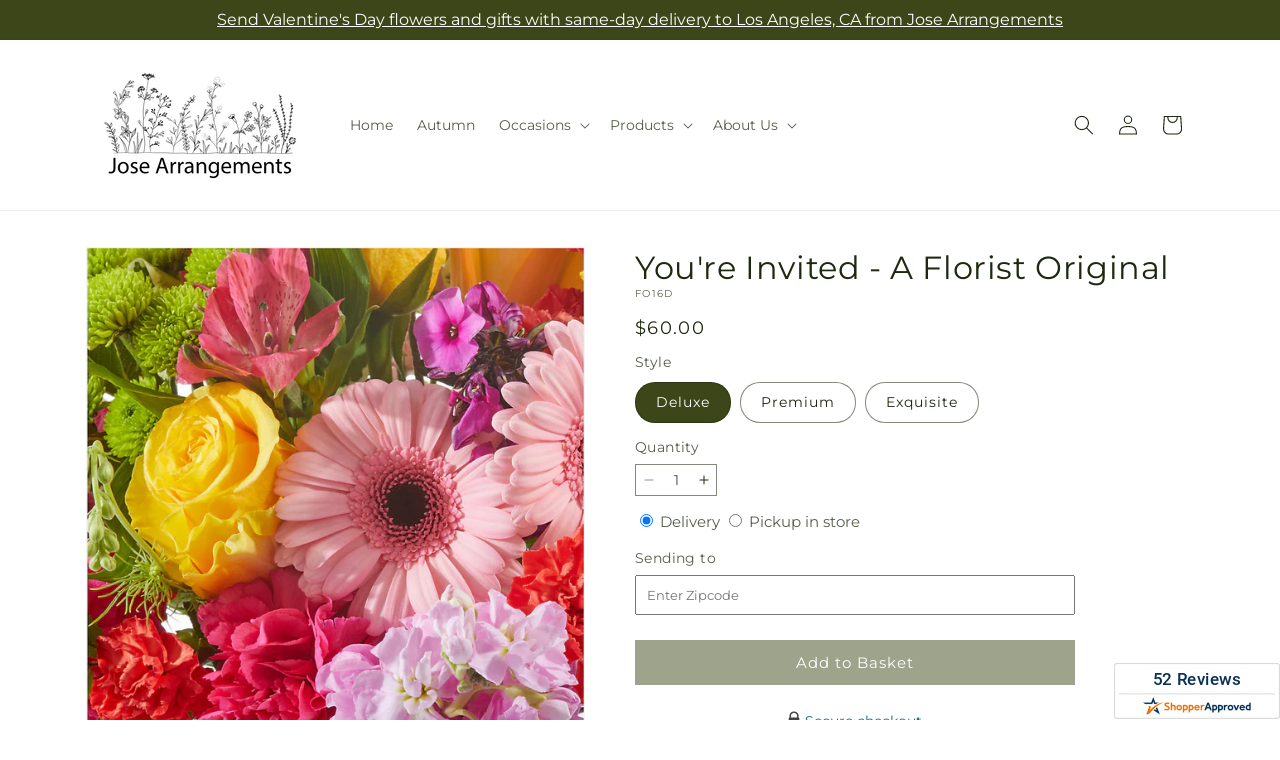

--- FILE ---
content_type: text/html; charset=utf-8
request_url: https://josearrangements.net/products/you-re-invited-florist-original-prd-fo16?variant=49965031522589&section_id=template--26201386418461__main
body_size: 14072
content:
<section id="shopify-section-template--26201386418461__main" class="shopify-section section ftd-main-product"><script src="//josearrangements.net/cdn/shop/t/79/assets/dayjs.min.js?v=146331994358120058901769065911" defer="defer"></script>
<script src="//josearrangements.net/cdn/shop/t/79/assets/dayjs-utc.min.js?v=21853670281201569981769065911" defer="defer"></script>
<script src="//josearrangements.net/cdn/shop/t/79/assets/dayjs-timezone.min.js?v=143404463123059131011769065911" defer="defer"></script>
<script src="//josearrangements.net/cdn/shop/t/79/assets/dayjs-compare.min.js?v=170429091854722561851769065911" defer="defer"></script>
<script src="//josearrangements.net/cdn/shop/t/79/assets/dayjs-format.min.js?v=107140612696697062631769065911" defer="defer"></script>


<section
  id="MainProduct-template--26201386418461__main"
  class="page-width section-template--26201386418461__main-padding gradient color-scheme-1"
  data-section="template--26201386418461__main"
  data-product-id="9840063447325"
  data-update-url="true"
  data-url="/products/you-re-invited-florist-original-prd-fo16"
  
    data-zoom-on-hover
  
>
  <link href="//josearrangements.net/cdn/shop/t/79/assets/section-main-product.css?v=67172036876768548111769065911" rel="stylesheet" type="text/css" media="all" />
  <link href="//josearrangements.net/cdn/shop/t/79/assets/ftd-section-main-product.css?v=84380129506450788211769065911" rel="stylesheet" type="text/css" media="all" />
  <link href="//josearrangements.net/cdn/shop/t/79/assets/component-accordion.css?v=140281534141990171611769065911" rel="stylesheet" type="text/css" media="all" />
  <link href="//josearrangements.net/cdn/shop/t/79/assets/component-price.css?v=175693878407596463691769065911" rel="stylesheet" type="text/css" media="all" />
  <link href="//josearrangements.net/cdn/shop/t/79/assets/component-slider.css?v=127501198930448460301769065911" rel="stylesheet" type="text/css" media="all" />
  <link href="//josearrangements.net/cdn/shop/t/79/assets/component-rating.css?v=36163645063599449881769065911" rel="stylesheet" type="text/css" media="all" />
  <link href="//josearrangements.net/cdn/shop/t/79/assets/component-deferred-media.css?v=7091629309437392741769065911" rel="stylesheet" type="text/css" media="all" />

  
    <link href="//josearrangements.net/cdn/shop/t/79/assets/component-product-variant-picker.css?v=26339001650995779211769065911" rel="stylesheet" type="text/css" media="all" />
    <link href="//josearrangements.net/cdn/shop/t/79/assets/component-swatch-input.css?v=141008503003294315641769065911" rel="stylesheet" type="text/css" media="all" />
    <link href="//josearrangements.net/cdn/shop/t/79/assets/component-swatch.css?v=68835163209551624561769065911" rel="stylesheet" type="text/css" media="all" />
  
<style data-shopify>.section-template--26201386418461__main-padding {
      padding-top: 27px;
      padding-bottom: 9px;
    }

    @media screen and (min-width: 750px) {
      .section-template--26201386418461__main-padding {
        padding-top: 36px;
        padding-bottom: 12px;
      }
    }</style><script src="//josearrangements.net/cdn/shop/t/79/assets/product-info.js?v=102847595110499246501769065911" defer="defer"></script>
  <script src="//josearrangements.net/cdn/shop/t/79/assets/product-form.js?v=78399781380020151501769065911" defer="defer"></script>
    <script id="EnableZoomOnHover-main" src="//josearrangements.net/cdn/shop/t/79/assets/magnify.js?v=60894966447080793111769065911" defer="defer"></script>
  


  <div class="product product--small product--left product--thumbnail product--mobile-hide grid grid--1-col grid--2-col-tablet">
    <div class="grid__item product__media-wrapper">
      
<media-gallery
  id="MediaGallery-template--26201386418461__main"
  role="region"
  
    class="product__column-sticky"
  
  aria-label="Gallery Viewer"
  data-desktop-layout="thumbnail"
>
  <div id="GalleryStatus-template--26201386418461__main" class="visually-hidden" role="status"></div>
  <slider-component id="GalleryViewer-template--26201386418461__main" class="slider-mobile-gutter">
    <a class="skip-to-content-link button visually-hidden quick-add-hidden" href="#ProductInfo-template--26201386418461__main">
      Skip to product information
    </a>
    <ul
      id="Slider-Gallery-template--26201386418461__main"
      class="product__media-list contains-media grid grid--peek list-unstyled slider slider--mobile"
      role="list"
    ><li
          id="Slide-template--26201386418461__main-53110272098589"
          class="product__media-item grid__item slider__slide is-active scroll-trigger animate--fade-in"
          data-media-id="template--26201386418461__main-53110272098589"
        >

<div
  class="product-media-container media-type-image media-fit-contain global-media-settings gradient constrain-height"
  style="--ratio: 1.0; --preview-ratio: 1.0;"
>
  <modal-opener
    class="product__modal-opener product__modal-opener--image"
    data-modal="#ProductModal-template--26201386418461__main"
  >
    <span
      class="product__media-icon motion-reduce quick-add-hidden product__media-icon--hover"
      aria-hidden="true"
    >
      
          <span class="svg-wrapper"><svg xmlns="http://www.w3.org/2000/svg" fill="none" class="icon icon-plus" viewBox="0 0 19 19"><path fill="currentColor" fill-rule="evenodd" d="M4.667 7.94a.5.5 0 0 1 .499-.501l5.534-.014a.5.5 0 1 1 .002 1l-5.534.014a.5.5 0 0 1-.5-.5" clip-rule="evenodd"/><path fill="currentColor" fill-rule="evenodd" d="M7.926 4.665a.5.5 0 0 1 .501.498l.014 5.534a.5.5 0 1 1-1 .003l-.014-5.534a.5.5 0 0 1 .499-.501" clip-rule="evenodd"/><path fill="currentColor" fill-rule="evenodd" d="M12.832 3.03a6.931 6.931 0 1 0-9.802 9.802 6.931 6.931 0 0 0 9.802-9.802M2.323 2.323a7.931 7.931 0 0 1 11.296 11.136l4.628 4.628a.5.5 0 0 1-.707.707l-4.662-4.662A7.932 7.932 0 0 1 2.323 2.323" clip-rule="evenodd"/></svg>
</span>
      
    </span>

<div class="loading__spinner hidden">
    <svg xmlns="http://www.w3.org/2000/svg" class="spinner" viewBox="0 0 66 66"><circle stroke-width="6" cx="33" cy="33" r="30" fill="none" class="path"/></svg>

  </div>
  <div class="product__media media media--transparent">
      <img src="//josearrangements.net/cdn/shop/files/FO16D_LOL_preset_mol-mx-tile-wide-sv-new.jpg?v=1747780171&amp;width=1946" alt="" srcset="//josearrangements.net/cdn/shop/files/FO16D_LOL_preset_mol-mx-tile-wide-sv-new.jpg?v=1747780171&amp;width=246 246w, //josearrangements.net/cdn/shop/files/FO16D_LOL_preset_mol-mx-tile-wide-sv-new.jpg?v=1747780171&amp;width=493 493w, //josearrangements.net/cdn/shop/files/FO16D_LOL_preset_mol-mx-tile-wide-sv-new.jpg?v=1747780171&amp;width=600 600w, //josearrangements.net/cdn/shop/files/FO16D_LOL_preset_mol-mx-tile-wide-sv-new.jpg?v=1747780171&amp;width=713 713w, //josearrangements.net/cdn/shop/files/FO16D_LOL_preset_mol-mx-tile-wide-sv-new.jpg?v=1747780171&amp;width=823 823w, //josearrangements.net/cdn/shop/files/FO16D_LOL_preset_mol-mx-tile-wide-sv-new.jpg?v=1747780171&amp;width=990 990w, //josearrangements.net/cdn/shop/files/FO16D_LOL_preset_mol-mx-tile-wide-sv-new.jpg?v=1747780171&amp;width=1100 1100w, //josearrangements.net/cdn/shop/files/FO16D_LOL_preset_mol-mx-tile-wide-sv-new.jpg?v=1747780171&amp;width=1206 1206w, //josearrangements.net/cdn/shop/files/FO16D_LOL_preset_mol-mx-tile-wide-sv-new.jpg?v=1747780171&amp;width=1346 1346w, //josearrangements.net/cdn/shop/files/FO16D_LOL_preset_mol-mx-tile-wide-sv-new.jpg?v=1747780171&amp;width=1426 1426w, //josearrangements.net/cdn/shop/files/FO16D_LOL_preset_mol-mx-tile-wide-sv-new.jpg?v=1747780171&amp;width=1646 1646w, //josearrangements.net/cdn/shop/files/FO16D_LOL_preset_mol-mx-tile-wide-sv-new.jpg?v=1747780171&amp;width=1946 1946w" width="1946" height="1946" class="image-magnify-hover" sizes="(min-width: 1200px) 495px, (min-width: 990px) calc(45.0vw - 10rem), (min-width: 750px) calc((100vw - 11.5rem) / 2), calc(100vw / 1 - 4rem)">
    </div>
    <button
      class="product__media-toggle quick-add-hidden product__media-zoom-hover"
      type="button"
      aria-haspopup="dialog"
      data-media-id="53110272098589"
    >
      <span class="visually-hidden">
        Open media 1 in modal
      </span>
    </button>
  </modal-opener></div>

        </li>

<li
            id="Slide-template--26201386418461__main-53110272131357"
            class="product__media-item grid__item slider__slide scroll-trigger animate--fade-in"
            data-media-id="template--26201386418461__main-53110272131357"
          >

<div
  class="product-media-container media-type-image media-fit-contain global-media-settings gradient constrain-height"
  style="--ratio: 1.0; --preview-ratio: 1.0;"
>
  <modal-opener
    class="product__modal-opener product__modal-opener--image"
    data-modal="#ProductModal-template--26201386418461__main"
  >
    <span
      class="product__media-icon motion-reduce quick-add-hidden product__media-icon--hover"
      aria-hidden="true"
    >
      
          <span class="svg-wrapper"><svg xmlns="http://www.w3.org/2000/svg" fill="none" class="icon icon-plus" viewBox="0 0 19 19"><path fill="currentColor" fill-rule="evenodd" d="M4.667 7.94a.5.5 0 0 1 .499-.501l5.534-.014a.5.5 0 1 1 .002 1l-5.534.014a.5.5 0 0 1-.5-.5" clip-rule="evenodd"/><path fill="currentColor" fill-rule="evenodd" d="M7.926 4.665a.5.5 0 0 1 .501.498l.014 5.534a.5.5 0 1 1-1 .003l-.014-5.534a.5.5 0 0 1 .499-.501" clip-rule="evenodd"/><path fill="currentColor" fill-rule="evenodd" d="M12.832 3.03a6.931 6.931 0 1 0-9.802 9.802 6.931 6.931 0 0 0 9.802-9.802M2.323 2.323a7.931 7.931 0 0 1 11.296 11.136l4.628 4.628a.5.5 0 0 1-.707.707l-4.662-4.662A7.932 7.932 0 0 1 2.323 2.323" clip-rule="evenodd"/></svg>
</span>
      
    </span>

<div class="loading__spinner hidden">
    <svg xmlns="http://www.w3.org/2000/svg" class="spinner" viewBox="0 0 66 66"><circle stroke-width="6" cx="33" cy="33" r="30" fill="none" class="path"/></svg>

  </div>
  <div class="product__media media media--transparent">
      <img src="//josearrangements.net/cdn/shop/files/FO16P_LOL_preset_mol-mx-tile-wide-sv-new.jpg?v=1747780171&amp;width=1946" alt="" srcset="//josearrangements.net/cdn/shop/files/FO16P_LOL_preset_mol-mx-tile-wide-sv-new.jpg?v=1747780171&amp;width=246 246w, //josearrangements.net/cdn/shop/files/FO16P_LOL_preset_mol-mx-tile-wide-sv-new.jpg?v=1747780171&amp;width=493 493w, //josearrangements.net/cdn/shop/files/FO16P_LOL_preset_mol-mx-tile-wide-sv-new.jpg?v=1747780171&amp;width=600 600w, //josearrangements.net/cdn/shop/files/FO16P_LOL_preset_mol-mx-tile-wide-sv-new.jpg?v=1747780171&amp;width=713 713w, //josearrangements.net/cdn/shop/files/FO16P_LOL_preset_mol-mx-tile-wide-sv-new.jpg?v=1747780171&amp;width=823 823w, //josearrangements.net/cdn/shop/files/FO16P_LOL_preset_mol-mx-tile-wide-sv-new.jpg?v=1747780171&amp;width=990 990w, //josearrangements.net/cdn/shop/files/FO16P_LOL_preset_mol-mx-tile-wide-sv-new.jpg?v=1747780171&amp;width=1100 1100w, //josearrangements.net/cdn/shop/files/FO16P_LOL_preset_mol-mx-tile-wide-sv-new.jpg?v=1747780171&amp;width=1206 1206w, //josearrangements.net/cdn/shop/files/FO16P_LOL_preset_mol-mx-tile-wide-sv-new.jpg?v=1747780171&amp;width=1346 1346w, //josearrangements.net/cdn/shop/files/FO16P_LOL_preset_mol-mx-tile-wide-sv-new.jpg?v=1747780171&amp;width=1426 1426w, //josearrangements.net/cdn/shop/files/FO16P_LOL_preset_mol-mx-tile-wide-sv-new.jpg?v=1747780171&amp;width=1646 1646w, //josearrangements.net/cdn/shop/files/FO16P_LOL_preset_mol-mx-tile-wide-sv-new.jpg?v=1747780171&amp;width=1946 1946w" width="1946" height="1946" loading="lazy" class="image-magnify-hover" sizes="(min-width: 1200px) 495px, (min-width: 990px) calc(45.0vw - 10rem), (min-width: 750px) calc((100vw - 11.5rem) / 2), calc(100vw / 1 - 4rem)">
    </div>
    <button
      class="product__media-toggle quick-add-hidden product__media-zoom-hover"
      type="button"
      aria-haspopup="dialog"
      data-media-id="53110272131357"
    >
      <span class="visually-hidden">
        Open media 2 in modal
      </span>
    </button>
  </modal-opener></div>

          </li>
<li
            id="Slide-template--26201386418461__main-53110272164125"
            class="product__media-item grid__item slider__slide scroll-trigger animate--fade-in"
            data-media-id="template--26201386418461__main-53110272164125"
          >

<div
  class="product-media-container media-type-image media-fit-contain global-media-settings gradient constrain-height"
  style="--ratio: 1.0; --preview-ratio: 1.0;"
>
  <modal-opener
    class="product__modal-opener product__modal-opener--image"
    data-modal="#ProductModal-template--26201386418461__main"
  >
    <span
      class="product__media-icon motion-reduce quick-add-hidden product__media-icon--hover"
      aria-hidden="true"
    >
      
          <span class="svg-wrapper"><svg xmlns="http://www.w3.org/2000/svg" fill="none" class="icon icon-plus" viewBox="0 0 19 19"><path fill="currentColor" fill-rule="evenodd" d="M4.667 7.94a.5.5 0 0 1 .499-.501l5.534-.014a.5.5 0 1 1 .002 1l-5.534.014a.5.5 0 0 1-.5-.5" clip-rule="evenodd"/><path fill="currentColor" fill-rule="evenodd" d="M7.926 4.665a.5.5 0 0 1 .501.498l.014 5.534a.5.5 0 1 1-1 .003l-.014-5.534a.5.5 0 0 1 .499-.501" clip-rule="evenodd"/><path fill="currentColor" fill-rule="evenodd" d="M12.832 3.03a6.931 6.931 0 1 0-9.802 9.802 6.931 6.931 0 0 0 9.802-9.802M2.323 2.323a7.931 7.931 0 0 1 11.296 11.136l4.628 4.628a.5.5 0 0 1-.707.707l-4.662-4.662A7.932 7.932 0 0 1 2.323 2.323" clip-rule="evenodd"/></svg>
</span>
      
    </span>

<div class="loading__spinner hidden">
    <svg xmlns="http://www.w3.org/2000/svg" class="spinner" viewBox="0 0 66 66"><circle stroke-width="6" cx="33" cy="33" r="30" fill="none" class="path"/></svg>

  </div>
  <div class="product__media media media--transparent">
      <img src="//josearrangements.net/cdn/shop/files/FO16E_LOL_preset_mol-mx-tile-wide-sv-new.jpg?v=1747780171&amp;width=1946" alt="" srcset="//josearrangements.net/cdn/shop/files/FO16E_LOL_preset_mol-mx-tile-wide-sv-new.jpg?v=1747780171&amp;width=246 246w, //josearrangements.net/cdn/shop/files/FO16E_LOL_preset_mol-mx-tile-wide-sv-new.jpg?v=1747780171&amp;width=493 493w, //josearrangements.net/cdn/shop/files/FO16E_LOL_preset_mol-mx-tile-wide-sv-new.jpg?v=1747780171&amp;width=600 600w, //josearrangements.net/cdn/shop/files/FO16E_LOL_preset_mol-mx-tile-wide-sv-new.jpg?v=1747780171&amp;width=713 713w, //josearrangements.net/cdn/shop/files/FO16E_LOL_preset_mol-mx-tile-wide-sv-new.jpg?v=1747780171&amp;width=823 823w, //josearrangements.net/cdn/shop/files/FO16E_LOL_preset_mol-mx-tile-wide-sv-new.jpg?v=1747780171&amp;width=990 990w, //josearrangements.net/cdn/shop/files/FO16E_LOL_preset_mol-mx-tile-wide-sv-new.jpg?v=1747780171&amp;width=1100 1100w, //josearrangements.net/cdn/shop/files/FO16E_LOL_preset_mol-mx-tile-wide-sv-new.jpg?v=1747780171&amp;width=1206 1206w, //josearrangements.net/cdn/shop/files/FO16E_LOL_preset_mol-mx-tile-wide-sv-new.jpg?v=1747780171&amp;width=1346 1346w, //josearrangements.net/cdn/shop/files/FO16E_LOL_preset_mol-mx-tile-wide-sv-new.jpg?v=1747780171&amp;width=1426 1426w, //josearrangements.net/cdn/shop/files/FO16E_LOL_preset_mol-mx-tile-wide-sv-new.jpg?v=1747780171&amp;width=1646 1646w, //josearrangements.net/cdn/shop/files/FO16E_LOL_preset_mol-mx-tile-wide-sv-new.jpg?v=1747780171&amp;width=1946 1946w" width="1946" height="1946" loading="lazy" class="image-magnify-hover" sizes="(min-width: 1200px) 495px, (min-width: 990px) calc(45.0vw - 10rem), (min-width: 750px) calc((100vw - 11.5rem) / 2), calc(100vw / 1 - 4rem)">
    </div>
    <button
      class="product__media-toggle quick-add-hidden product__media-zoom-hover"
      type="button"
      aria-haspopup="dialog"
      data-media-id="53110272164125"
    >
      <span class="visually-hidden">
        Open media 3 in modal
      </span>
    </button>
  </modal-opener></div>

          </li></ul><div class="slider-buttons quick-add-hidden">
        <button
          type="button"
          class="slider-button slider-button--prev"
          name="previous"
          aria-label="Slide left"
        >
          <span class="svg-wrapper"><svg class="icon icon-caret" viewBox="0 0 10 6"><path fill="currentColor" fill-rule="evenodd" d="M9.354.646a.5.5 0 0 0-.708 0L5 4.293 1.354.646a.5.5 0 0 0-.708.708l4 4a.5.5 0 0 0 .708 0l4-4a.5.5 0 0 0 0-.708" clip-rule="evenodd"/></svg>
</span>
        </button>
        <div class="slider-counter caption">
          <span class="slider-counter--current">1</span>
          <span aria-hidden="true"> / </span>
          <span class="visually-hidden">of</span>
          <span class="slider-counter--total">3</span>
        </div>
        <button
          type="button"
          class="slider-button slider-button--next"
          name="next"
          aria-label="Slide right"
        >
          <span class="svg-wrapper"><svg class="icon icon-caret" viewBox="0 0 10 6"><path fill="currentColor" fill-rule="evenodd" d="M9.354.646a.5.5 0 0 0-.708 0L5 4.293 1.354.646a.5.5 0 0 0-.708.708l4 4a.5.5 0 0 0 .708 0l4-4a.5.5 0 0 0 0-.708" clip-rule="evenodd"/></svg>
</span>
        </button>
      </div></slider-component><slider-component
      id="GalleryThumbnails-template--26201386418461__main"
      class="thumbnail-slider slider-mobile-gutter quick-add-hidden small-hide thumbnail-slider--no-slide"
    >
      <button
        type="button"
        class="slider-button slider-button--prev small-hide medium-hide large-up-hide"
        name="previous"
        aria-label="Slide left"
        aria-controls="GalleryThumbnails-template--26201386418461__main"
        data-step="3"
      >
        <span class="svg-wrapper"><svg class="icon icon-caret" viewBox="0 0 10 6"><path fill="currentColor" fill-rule="evenodd" d="M9.354.646a.5.5 0 0 0-.708 0L5 4.293 1.354.646a.5.5 0 0 0-.708.708l4 4a.5.5 0 0 0 .708 0l4-4a.5.5 0 0 0 0-.708" clip-rule="evenodd"/></svg>
</span>
      </button>
      <ul
        id="Slider-Thumbnails-template--26201386418461__main"
        class="thumbnail-list list-unstyled slider slider--mobile"
      ><li
            id="Slide-Thumbnails-template--26201386418461__main-1"
            class="thumbnail-list__item slider__slide"
            data-target="template--26201386418461__main-53110272098589"
            data-media-position="1"
          ><button
              class="thumbnail global-media-settings global-media-settings--no-shadow"
              aria-label="Load image 1 in gallery view"
              
                aria-current="true"
              
              data-section="template--26201386418461__main-1-0"
              aria-controls="GalleryViewer-template--26201386418461__main"
              aria-describedby="Thumbnail-template--26201386418461__main-1
"
            >
              <img src="//josearrangements.net/cdn/shop/files/FO16D_LOL_preset_mol-mx-tile-wide-sv-new.jpg?v=1747780171&amp;width=416" alt="You&#39;re Invited - A Florist Original" srcset="//josearrangements.net/cdn/shop/files/FO16D_LOL_preset_mol-mx-tile-wide-sv-new.jpg?v=1747780171&amp;width=54 54w, //josearrangements.net/cdn/shop/files/FO16D_LOL_preset_mol-mx-tile-wide-sv-new.jpg?v=1747780171&amp;width=74 74w, //josearrangements.net/cdn/shop/files/FO16D_LOL_preset_mol-mx-tile-wide-sv-new.jpg?v=1747780171&amp;width=104 104w, //josearrangements.net/cdn/shop/files/FO16D_LOL_preset_mol-mx-tile-wide-sv-new.jpg?v=1747780171&amp;width=162 162w, //josearrangements.net/cdn/shop/files/FO16D_LOL_preset_mol-mx-tile-wide-sv-new.jpg?v=1747780171&amp;width=208 208w, //josearrangements.net/cdn/shop/files/FO16D_LOL_preset_mol-mx-tile-wide-sv-new.jpg?v=1747780171&amp;width=324 324w, //josearrangements.net/cdn/shop/files/FO16D_LOL_preset_mol-mx-tile-wide-sv-new.jpg?v=1747780171&amp;width=416 416w" width="416" height="416" loading="lazy" sizes="(min-width: 1200px) calc((495 - 4rem) / 4),
          (min-width: 990px) calc((45.0vw - 4rem) / 4),
          (min-width: 750px) calc((100vw - 15rem) / 8),
          calc((100vw - 8rem) / 3)" id="Thumbnail-template--26201386418461__main-1
">
            </button>
          </li><li
            id="Slide-Thumbnails-template--26201386418461__main-2"
            class="thumbnail-list__item slider__slide"
            data-target="template--26201386418461__main-53110272131357"
            data-media-position="2"
          ><button
              class="thumbnail global-media-settings global-media-settings--no-shadow"
              aria-label="Load image 2 in gallery view"
              
              data-section="template--26201386418461__main-1-1"
              aria-controls="GalleryViewer-template--26201386418461__main"
              aria-describedby="Thumbnail-template--26201386418461__main-2
"
            >
              <img src="//josearrangements.net/cdn/shop/files/FO16P_LOL_preset_mol-mx-tile-wide-sv-new.jpg?v=1747780171&amp;width=416" alt="You&#39;re Invited - A Florist Original" srcset="//josearrangements.net/cdn/shop/files/FO16P_LOL_preset_mol-mx-tile-wide-sv-new.jpg?v=1747780171&amp;width=54 54w, //josearrangements.net/cdn/shop/files/FO16P_LOL_preset_mol-mx-tile-wide-sv-new.jpg?v=1747780171&amp;width=74 74w, //josearrangements.net/cdn/shop/files/FO16P_LOL_preset_mol-mx-tile-wide-sv-new.jpg?v=1747780171&amp;width=104 104w, //josearrangements.net/cdn/shop/files/FO16P_LOL_preset_mol-mx-tile-wide-sv-new.jpg?v=1747780171&amp;width=162 162w, //josearrangements.net/cdn/shop/files/FO16P_LOL_preset_mol-mx-tile-wide-sv-new.jpg?v=1747780171&amp;width=208 208w, //josearrangements.net/cdn/shop/files/FO16P_LOL_preset_mol-mx-tile-wide-sv-new.jpg?v=1747780171&amp;width=324 324w, //josearrangements.net/cdn/shop/files/FO16P_LOL_preset_mol-mx-tile-wide-sv-new.jpg?v=1747780171&amp;width=416 416w" width="416" height="416" loading="lazy" sizes="(min-width: 1200px) calc((495 - 4rem) / 4),
          (min-width: 990px) calc((45.0vw - 4rem) / 4),
          (min-width: 750px) calc((100vw - 15rem) / 8),
          calc((100vw - 8rem) / 3)" id="Thumbnail-template--26201386418461__main-2
">
            </button>
          </li><li
            id="Slide-Thumbnails-template--26201386418461__main-3"
            class="thumbnail-list__item slider__slide"
            data-target="template--26201386418461__main-53110272164125"
            data-media-position="3"
          ><button
              class="thumbnail global-media-settings global-media-settings--no-shadow"
              aria-label="Load image 3 in gallery view"
              
              data-section="template--26201386418461__main-1-2"
              aria-controls="GalleryViewer-template--26201386418461__main"
              aria-describedby="Thumbnail-template--26201386418461__main-3
"
            >
              <img src="//josearrangements.net/cdn/shop/files/FO16E_LOL_preset_mol-mx-tile-wide-sv-new.jpg?v=1747780171&amp;width=416" alt="You&#39;re Invited - A Florist Original" srcset="//josearrangements.net/cdn/shop/files/FO16E_LOL_preset_mol-mx-tile-wide-sv-new.jpg?v=1747780171&amp;width=54 54w, //josearrangements.net/cdn/shop/files/FO16E_LOL_preset_mol-mx-tile-wide-sv-new.jpg?v=1747780171&amp;width=74 74w, //josearrangements.net/cdn/shop/files/FO16E_LOL_preset_mol-mx-tile-wide-sv-new.jpg?v=1747780171&amp;width=104 104w, //josearrangements.net/cdn/shop/files/FO16E_LOL_preset_mol-mx-tile-wide-sv-new.jpg?v=1747780171&amp;width=162 162w, //josearrangements.net/cdn/shop/files/FO16E_LOL_preset_mol-mx-tile-wide-sv-new.jpg?v=1747780171&amp;width=208 208w, //josearrangements.net/cdn/shop/files/FO16E_LOL_preset_mol-mx-tile-wide-sv-new.jpg?v=1747780171&amp;width=324 324w, //josearrangements.net/cdn/shop/files/FO16E_LOL_preset_mol-mx-tile-wide-sv-new.jpg?v=1747780171&amp;width=416 416w" width="416" height="416" loading="lazy" sizes="(min-width: 1200px) calc((495 - 4rem) / 4),
          (min-width: 990px) calc((45.0vw - 4rem) / 4),
          (min-width: 750px) calc((100vw - 15rem) / 8),
          calc((100vw - 8rem) / 3)" id="Thumbnail-template--26201386418461__main-3
">
            </button>
          </li></ul>
      <button
        type="button"
        class="slider-button slider-button--next small-hide medium-hide large-up-hide"
        name="next"
        aria-label="Slide right"
        aria-controls="GalleryThumbnails-template--26201386418461__main"
        data-step="3"
      >
        <span class="svg-wrapper"><svg class="icon icon-caret" viewBox="0 0 10 6"><path fill="currentColor" fill-rule="evenodd" d="M9.354.646a.5.5 0 0 0-.708 0L5 4.293 1.354.646a.5.5 0 0 0-.708.708l4 4a.5.5 0 0 0 .708 0l4-4a.5.5 0 0 0 0-.708" clip-rule="evenodd"/></svg>
</span>
      </button>
    </slider-component></media-gallery>

    </div>
    <div class="product__info-wrapper grid__item scroll-trigger animate--slide-in">
      <product-info
        id="ProductInfo-template--26201386418461__main"
        data-section="template--26201386418461__main"
        data-master-sku="FO16"
        class="product__info-container product__column-sticky"
      ><div class="product__title" >
                <h1>You&#39;re Invited - A Florist Original</h1>
                <a href="/products/you-re-invited-florist-original-prd-fo16" class="product__title">
                  <h2 class="h1">
                    You&#39;re Invited - A Florist Original
                  </h2>
                </a>
              </div><p
                class="product__sku caption-with-letter-spacing"
                id="Sku-template--26201386418461__main"
                role="status"
                
              >
                <span class="visually-hidden">SKU:</span>
                <span class="sku">FO16D</span>
              </p>
              <div class="product-review"></div>
              <p class="product__info--error availability-error"></p>
                <div id="price-template--26201386418461__main" role="status" >
<div
    class="
      prices price--large price--show-badge"
  >
    <div class="price__container" data-testid="product-price"><div class="price__regular"><span class="visually-hidden visually-hidden--inline">Regular price</span>
          <span class="price-item price-item--regular">
            $60.00
          </span></div>
      <div class="price__sale">
            <span class="visually-hidden visually-hidden--inline">Regular price</span>
            <span>
              <s class="price-item price-item--regular">
                
                  $60.00
                
              </s>
            </span><span class="visually-hidden visually-hidden--inline">Sale price</span>
          <p class="price-item price-item--sale price-item--last inline-compare-price">
            $60.00
          </p></div>
      <small class="unit-price caption hidden">
        <span class="visually-hidden">Unit price</span>
        <span class="price-item price-item--last">
          <span></span>
          <span aria-hidden="true">/</span>
          <span class="visually-hidden">&nbsp;per&nbsp;</span>
          <span>
          </span>
        </span>
      </small>
    </div><span class="badge price__badge-sale color-scheme-5">
        Sale
      </span>

      <span class="badge price__badge-sold-out color-scheme-3">
        Sold out
      </span></div>

</div><div ><form method="post" action="/cart/add" id="product-form-installment-template--26201386418461__main" accept-charset="UTF-8" class="installment caption-large" enctype="multipart/form-data"><input type="hidden" name="form_type" value="product" /><input type="hidden" name="utf8" value="✓" /><input type="hidden" name="id" value="49965031522589">
                    <input type="hidden" name="in_store_pickup" value="false">
                    <input type="hidden" name="store_pickup_enabled" value="true">
                    <input type="hidden" name="is_dropship" value="false">
                    
<input type="hidden" name="product-id" value="9840063447325" /><input type="hidden" name="section-id" value="template--26201386418461__main" /></form></div>
              

                
<variant-radios
      id="variant-radios-template--26201386418461__main"
      class="no-js-hidden"
      data-section="template--26201386418461__main"
      data-url="/products/you-re-invited-florist-original-prd-fo16"
      
      
    ><fieldset class="js product-form__input" data-testid="product-variant">
            <legend class="form__label">Style
</legend>
            
<input
      type="radio"
      id="template--26201386418461__main-1-0"
      name="Style-1
"
      value="Deluxe"
      form="product-form-template--26201386418461__main"
      
        checked
      
      
      data-product-url=""
    data-option-value-id="4876753830173"
    >
    <label for="template--26201386418461__main-1-0">
      
        Deluxe
      <span class="visually-hidden label-unavailable">Variant sold out or unavailable</span>
    </label><input
      type="radio"
      id="template--26201386418461__main-1-1"
      name="Style-1
"
      value="Premium"
      form="product-form-template--26201386418461__main"
      
      
      data-product-url=""
    data-option-value-id="4876753862941"
    >
    <label for="template--26201386418461__main-1-1">
      
        Premium
      <span class="visually-hidden label-unavailable">Variant sold out or unavailable</span>
    </label><input
      type="radio"
      id="template--26201386418461__main-1-2"
      name="Style-1
"
      value="Exquisite"
      form="product-form-template--26201386418461__main"
      
      
      data-product-url=""
    data-option-value-id="4876753895709"
    >
    <label for="template--26201386418461__main-1-2">
      
        Exquisite
      <span class="visually-hidden label-unavailable">Variant sold out or unavailable</span>
    </label>
          </fieldset><script type="application/json">
        [{"id":49965031522589,"title":"Deluxe","option1":"Deluxe","option2":null,"option3":null,"sku":"FO16D","requires_shipping":true,"taxable":true,"featured_image":{"id":61834616963357,"product_id":9840063447325,"position":1,"created_at":"2025-05-20T15:29:29-07:00","updated_at":"2025-05-20T15:29:31-07:00","alt":null,"width":1024,"height":1024,"src":"\/\/josearrangements.net\/cdn\/shop\/files\/FO16D_LOL_preset_mol-mx-tile-wide-sv-new.jpg?v=1747780171","variant_ids":[49965031522589]},"available":true,"name":"You're Invited - A Florist Original - Deluxe","public_title":"Deluxe","options":["Deluxe"],"price":6000,"weight":0,"compare_at_price":6000,"inventory_management":null,"barcode":null,"featured_media":{"alt":null,"id":53110272098589,"position":1,"preview_image":{"aspect_ratio":1.0,"height":1024,"width":1024,"src":"\/\/josearrangements.net\/cdn\/shop\/files\/FO16D_LOL_preset_mol-mx-tile-wide-sv-new.jpg?v=1747780171"}},"requires_selling_plan":false,"selling_plan_allocations":[],"quantity_rule":{"min":1,"max":null,"increment":1}},{"id":49965031555357,"title":"Premium","option1":"Premium","option2":null,"option3":null,"sku":"FO16P","requires_shipping":true,"taxable":true,"featured_image":{"id":61834616897821,"product_id":9840063447325,"position":2,"created_at":"2025-05-20T15:29:29-07:00","updated_at":"2025-05-20T15:29:31-07:00","alt":null,"width":1024,"height":1024,"src":"\/\/josearrangements.net\/cdn\/shop\/files\/FO16P_LOL_preset_mol-mx-tile-wide-sv-new.jpg?v=1747780171","variant_ids":[49965031555357]},"available":true,"name":"You're Invited - A Florist Original - Premium","public_title":"Premium","options":["Premium"],"price":7500,"weight":0,"compare_at_price":7500,"inventory_management":null,"barcode":null,"featured_media":{"alt":null,"id":53110272131357,"position":2,"preview_image":{"aspect_ratio":1.0,"height":1024,"width":1024,"src":"\/\/josearrangements.net\/cdn\/shop\/files\/FO16P_LOL_preset_mol-mx-tile-wide-sv-new.jpg?v=1747780171"}},"requires_selling_plan":false,"selling_plan_allocations":[],"quantity_rule":{"min":1,"max":null,"increment":1}},{"id":49965031588125,"title":"Exquisite","option1":"Exquisite","option2":null,"option3":null,"sku":"FO16E","requires_shipping":true,"taxable":true,"featured_image":{"id":61834616930589,"product_id":9840063447325,"position":3,"created_at":"2025-05-20T15:29:29-07:00","updated_at":"2025-05-20T15:29:31-07:00","alt":null,"width":1024,"height":1024,"src":"\/\/josearrangements.net\/cdn\/shop\/files\/FO16E_LOL_preset_mol-mx-tile-wide-sv-new.jpg?v=1747780171","variant_ids":[49965031588125]},"available":true,"name":"You're Invited - A Florist Original - Exquisite","public_title":"Exquisite","options":["Exquisite"],"price":9000,"weight":0,"compare_at_price":9000,"inventory_management":null,"barcode":null,"featured_media":{"alt":null,"id":53110272164125,"position":3,"preview_image":{"aspect_ratio":1.0,"height":1024,"width":1024,"src":"\/\/josearrangements.net\/cdn\/shop\/files\/FO16E_LOL_preset_mol-mx-tile-wide-sv-new.jpg?v=1747780171"}},"requires_selling_plan":false,"selling_plan_allocations":[],"quantity_rule":{"min":1,"max":null,"increment":1}}]
      </script>
    </variant-radios>
              
<div
                id="Quantity-Form-template--26201386418461__main"
                class="product-form__input product-form__quantity  "
                
              >
                
                

                <label class="quantity__label form__label" for="Quantity-template--26201386418461__main">
                  Quantity
                  <span class="quantity__rules-cart hidden">

<div class="loading__spinner hidden">
    <svg xmlns="http://www.w3.org/2000/svg" class="spinner" viewBox="0 0 66 66"><circle stroke-width="6" cx="33" cy="33" r="30" fill="none" class="path"/></svg>

  </div>
  <span
                      >(<span class="quantity-cart">0</span> in cart)</span
                    >
                  </span>
                </label>
                <div class="price-per-item__container">
                  <quantity-input class="quantity" data-url="/products/you-re-invited-florist-original-prd-fo16" data-section="template--26201386418461__main">
                    <button class="quantity__button" name="minus" type="button">
                      <span class="visually-hidden">Decrease quantity for You&amp;#39;re Invited - A Florist Original</span>
                      <span class="svg-wrapper"><svg xmlns="http://www.w3.org/2000/svg" fill="none" class="icon icon-minus" viewBox="0 0 10 2"><path fill="currentColor" fill-rule="evenodd" d="M.5 1C.5.7.7.5 1 .5h8a.5.5 0 1 1 0 1H1A.5.5 0 0 1 .5 1" clip-rule="evenodd"/></svg>
</span>
                    </button>
                    <input
                      disabled="true"
                      class="quantity__input"
                      type="number"
                      name="quantity"
                      id="Quantity-template--26201386418461__main"
                      data-min="1"
                      min="1"
                      step="1"
                      value="1"
                      form="product-form-template--26201386418461__main"
                    >
                    <button class="quantity__button" name="plus" type="button">
                      <span class="visually-hidden">Increase quantity for You&amp;#39;re Invited - A Florist Original</span>
                      <span class="svg-wrapper"><svg xmlns="http://www.w3.org/2000/svg" fill="none" class="icon icon-plus" viewBox="0 0 10 10"><path fill="currentColor" fill-rule="evenodd" d="M1 4.51a.5.5 0 0 0 0 1h3.5l.01 3.5a.5.5 0 0 0 1-.01V5.5l3.5-.01a.5.5 0 0 0-.01-1H5.5L5.49.99a.5.5 0 0 0-1 .01v3.5l-3.5.01z" clip-rule="evenodd"/></svg>
</span>
                    </button>
                  </quantity-input></div>
                <div class="quantity__rules caption" id="Quantity-Rules-template--26201386418461__main"></div></div><div class="product__date-wrapper">
                    <link href="//josearrangements.net/cdn/shop/t/79/assets/litepicker.css?v=22239991273395494851769065911" rel="stylesheet" type="text/css" media="all" />
<script src="//josearrangements.net/cdn/shop/t/79/assets/litepicker.js?v=47183412848283267401769065911" defer="defer"></script>
<script src="//josearrangements.net/cdn/shop/t/79/assets/ftd-date-picker.js?v=174632771985222277741769065911" defer="defer" type="module"></script>
<script>
  window.date_picker_labels = {
    "pickup_date":"Pickup Date",
    "delivery_date":"Delivery Date",
    "available_for_local_delivery_only":"Available for local delivery only",
    "available_for_instore_pickup_only":"Available for in-store pickup only",
    "available_for_pickup_only_sameday":"This product is no longer available for same-day delivery, but is available to pickup in store today",
    "available_for_pickup_only_futureday":"This product is not available for delivery on selected date, but is available to pickup in store",
    "unavailable_for_purchase_error":"This product is currently unavailable for purchase",
    "invalid_zipcode":"Please enter a valid zipcode",
    "unavailable_zipcode_error":"This product is currently unavailable for the zip code entered",
  }
</script>






<div class="product__delivery_method">
  <div
    data-testid="product-delivery-method"
    
  >
    <input
      type="radio"
      id="template--26201386418461__main-delivery-method-0"
      name="delivery-method"
      value="delivery"
      
        checked
      
    >
    <label
      class="delivery_method_title"
      for="template--26201386418461__main-delivery-method-0"
    >Delivery<span class="visually-hidden">Delivery</span>
    </label>
    <input
      type="radio"
      id="template--26201386418461__main-delivery-method-1"
      name="delivery-method"
      value="pickup"
      
    >
    <label
      class="delivery_method_title"
      for="template--26201386418461__main-delivery-method-1"
    >Pickup in store<span class="visually-hidden">Pickup in store</span>
    </label>
  </div>
</div>
<div
  class="product__zip-code product-form__input hidden"
>
  <div>
    <label
      class="zip_code-title form__label"
      for="template--26201386418461__main-zip-code"
    >Sending to<span class="visually-hidden">Sending to</span>
    </label>
  </div>
  <div class="">
    <input
      type="text"
      id="template--26201386418461__main-zip-code"
      name="zip-code"
      value=""
      placeholder="Enter Zipcode"
    >
  </div>
</div>







<div class="product__date availability-text hidden">
  <div class="pickup-available-text hidden">
    <p>The next available pick up time is<span id="product-pickup-date"></span>
    </p>
    <label for="litepicker" class="form__label delivery__label">Pickup Date</label>
  </div>
  <div class="delivery-available-text">
    <label for="litepicker" class="form__label delivery__label">Delivery Date</label><div class="rush-delivery__ui" cutoff-time="14:00:00">
        <span class="icon-rush"><svg xmlns="http://www.w3.org/2000/svg" width="25px" height="21px" viewBox="0 0 25 21" version="1.1">
    <g id="surface1">
        <path style=" stroke:none;" d="M 7.65625 3.191406 C 6.476562 3.820312 5.648438 4.894531 5.339844 6.257812 C 5.089844 7.328125 5.070312 7.351562 4.324219 7.351562 C 3.601562 7.351562 2.960938 7.769531 3.25 8.042969 C 3.3125 8.128906 3.765625 8.191406 4.242188 8.191406 C 5.070312 8.191406 5.132812 8.230469 5.441406 9.070312 C 5.773438 9.933594 5.753906 10.121094 5.277344 12.808594 C 4.554688 16.820312 4.511719 16.589844 6 16.589844 C 7.097656 16.589844 7.242188 16.632812 7.242188 16.988281 C 7.242188 17.492188 7.988281 18.058594 8.652344 18.058594 C 9.292969 18.058594 10.285156 17.515625 10.554688 17.011719 C 10.761719 16.609375 10.988281 16.589844 14.136719 16.589844 L 17.488281 16.589844 L 17.839844 17.21875 C 18.460938 18.3125 19.910156 18.3125 20.882812 17.199219 C 21.296875 16.738281 21.585938 16.589844 22.183594 16.589844 C 23.117188 16.589844 23.242188 16.402344 23.570312 14.238281 L 23.820312 12.640625 L 22.746094 10.3125 L 21.667969 7.980469 L 18.480469 7.980469 L 18.648438 7.078125 C 18.730469 6.59375 18.8125 6.132812 18.832031 6.027344 C 18.832031 5.941406 17.820312 5.878906 16.597656 5.878906 L 14.363281 5.878906 L 13.660156 4.789062 C 12.707031 3.339844 11.570312 2.730469 9.851562 2.730469 C 8.941406 2.730469 8.320312 2.855469 7.65625 3.191406 Z M 11.546875 3.652344 C 12.832031 4.324219 13.867188 6.007812 13.867188 7.414062 C 13.867188 7.789062 13.617188 8.609375 13.328125 9.199219 C 11.527344 12.871094 6.167969 11.78125 5.835938 7.664062 C 5.648438 5.230469 7.367188 3.359375 9.769531 3.359375 C 10.449219 3.359375 11.238281 3.484375 11.546875 3.652344 Z M 18.003906 6.824219 C 18.003906 7.078125 17.675781 7.140625 16.246094 7.140625 C 14.816406 7.140625 14.488281 7.078125 14.488281 6.824219 C 14.488281 6.574219 14.816406 6.511719 16.246094 6.511719 C 17.675781 6.511719 18.003906 6.574219 18.003906 6.824219 Z M 17.796875 8.042969 C 17.796875 8.484375 16.742188 14.34375 16.640625 14.53125 C 16.578125 14.617188 15.375 14.699219 13.949219 14.699219 C 11.796875 14.699219 11.382812 14.742188 11.382812 15.015625 C 11.382812 15.289062 11.816406 15.328125 13.988281 15.328125 C 15.976562 15.328125 16.578125 15.394531 16.515625 15.582031 C 16.453125 15.769531 15.644531 15.875 13.722656 15.917969 L 11.011719 15.980469 L 10.804688 15.328125 C 10.347656 14.050781 8.734375 14.007812 7.679688 15.246094 C 7.160156 15.835938 6.914062 15.960938 6.207031 15.960938 C 5.609375 15.960938 5.378906 15.875 5.378906 15.644531 C 5.378906 15.414062 5.609375 15.328125 6.207031 15.328125 C 6.808594 15.328125 7.035156 15.246094 7.035156 15.015625 C 7.035156 14.785156 6.808594 14.699219 6.292969 14.699219 C 5.585938 14.699219 5.566406 14.65625 5.671875 14.113281 C 5.734375 13.796875 5.898438 12.914062 6.023438 12.117188 C 6.230469 10.773438 6.4375 10.4375 6.726562 10.921875 C 6.933594 11.257812 8.300781 11.90625 9.167969 12.054688 C 10.367188 12.285156 12.128906 11.675781 13.058594 10.753906 C 13.472656 10.3125 13.988281 9.492188 14.195312 8.863281 L 14.589844 7.769531 L 16.183594 7.769531 C 17.363281 7.769531 17.796875 7.832031 17.796875 8.042969 Z M 21.398438 8.925781 C 21.480469 9.175781 21.296875 9.238281 20.261719 9.238281 C 18.832031 9.238281 18.75 9.34375 18.5 11.527344 L 18.355469 12.808594 L 23.199219 12.808594 L 23.054688 13.585938 C 22.867188 14.617188 22.828125 14.699219 22.332031 14.699219 C 22.125 14.699219 21.9375 14.847656 21.9375 15.015625 C 21.9375 15.203125 22.125 15.328125 22.371094 15.328125 C 22.992188 15.328125 22.746094 15.835938 22.082031 15.917969 C 21.648438 15.980469 21.480469 15.875 21.316406 15.457031 C 21.210938 15.160156 20.882812 14.761719 20.59375 14.574219 C 19.847656 14.070312 18.523438 14.46875 18.046875 15.351562 C 17.695312 15.960938 17.175781 16.171875 17.175781 15.707031 C 17.175781 15.394531 18.210938 9.238281 18.316406 8.863281 C 18.460938 8.464844 21.234375 8.503906 21.398438 8.925781 Z M 22.289062 10.921875 C 22.539062 11.445312 22.746094 11.929688 22.765625 12.011719 C 22.765625 12.117188 21.917969 12.179688 20.882812 12.179688 L 19.019531 12.179688 L 19.164062 11.171875 C 19.226562 10.625 19.351562 10.101562 19.390625 10.015625 C 19.453125 9.933594 20.011719 9.871094 20.652344 9.910156 C 21.832031 9.976562 21.832031 9.976562 22.289062 10.921875 Z M 9.953125 15.351562 C 10.636719 16.042969 9.890625 17.429688 8.816406 17.429688 C 7.761719 17.429688 7.492188 16.066406 8.402344 15.351562 C 9.085938 14.804688 9.417969 14.804688 9.953125 15.351562 Z M 20.300781 15.121094 C 21.171875 15.601562 20.488281 17.429688 19.414062 17.429688 C 18.875 17.429688 18.210938 16.863281 18.210938 16.378906 C 18.210938 15.9375 19.183594 14.910156 19.597656 14.910156 C 19.765625 14.910156 20.074219 15.015625 20.300781 15.121094 Z M 20.300781 15.121094 "/>
        <path style=" stroke:none;" d="M 9.042969 4.746094 C 8.960938 4.828125 8.898438 5.628906 8.898438 6.53125 L 8.898438 8.167969 L 9.808594 8.902344 C 10.285156 9.324219 10.84375 9.660156 11.050781 9.660156 C 11.628906 9.660156 11.402344 9.070312 10.554688 8.378906 C 9.769531 7.726562 9.746094 7.6875 9.683594 6.238281 C 9.625 4.894531 9.417969 4.390625 9.042969 4.746094 Z M 9.042969 4.746094 "/>
        <path style=" stroke:none;" d="M 0.828125 9.765625 C 0.828125 10.039062 1.136719 10.078125 2.898438 10.039062 C 5.671875 9.953125 5.691406 9.574219 2.960938 9.492188 C 1.136719 9.449219 0.828125 9.492188 0.828125 9.765625 Z M 0.828125 9.765625 "/>
        <path style=" stroke:none;" d="M 2.070312 11.65625 C 2.070312 11.90625 2.359375 11.96875 3.414062 11.96875 C 4.46875 11.96875 4.761719 11.90625 4.761719 11.65625 C 4.761719 11.402344 4.46875 11.339844 3.414062 11.339844 C 2.359375 11.339844 2.070312 11.402344 2.070312 11.65625 Z M 2.070312 11.65625 "/>
    </g>
</svg>
</span>
        <span class="rush-delivery__message">Rush Delivery available at checkout</span>
      </div></div>
  <div class="field" data-testid="calendar-date">
    <input readonly class="field__input" id="litepicker" type="text" value="MM/DD/YYYY">
    <input class="datepicker" type="hidden" value="">
    <input class="delivery-type" type="hidden" value="domestic">
    <span class="input__icon-calendar input--spinner__icon">
      <span class="svg-wrapper"><svg
  aria-hidden="true"
  focusable="false"
  class="spinner"
  viewBox="0 0 66 66"
  xmlns="http://www.w3.org/2000/svg"
  width="20"
  height="20"
>
  <circle class="path" fill="none" stroke-width="4" cx="33" cy="33" r="30"></circle>
</svg>
</span>
    </span>

    <span class="input__icon-calendar input--date__icon hidden">
      <svg
    aria-hidden="true"
    width="20"
    height="18"
    focusable="false"
    data-prefix="far"
    data-icon="calendar"
    class="svg-inline--fa fa-calendar fa-w-14"
    role="img"
    xmlns="http://www.w3.org/2000/svg"
    viewBox="0 0 448 512"
  >
    <path fill="#3c4619" d="M400 64h-48V12c0-6.6-5.4-12-12-12h-40c-6.6 0-12 5.4-12 12v52H160V12c0-6.6-5.4-12-12-12h-40c-6.6 0-12 5.4-12 12v52H48C21.5 64 0 85.5 0 112v352c0 26.5 21.5 48 48 48h352c26.5 0 48-21.5 48-48V112c0-26.5-21.5-48-48-48zm-6 400H54c-3.3 0-6-2.7-6-6V160h352v298c0 3.3-2.7 6-6 6z"></path>
  </svg>
    </span>

    
    
    <ftd-date-picker
      data-dropship="false"
      data-expedited-enabled="false"
      data-ground-enabled="false"
      data-pickup="true"
      data-unified-calendar="false"
      data-instore-pickup-only="false"
      data-local-delivery-only="false"
      data-mercury-network-availability=""
      data-product-sku="FO16D"
      init-date=""
    />
    <div class="calendar-footer hidden">
      <div class="calendar-footer-container">
        
          <div class="calendar-footer-tile shipping-fee-label">
            <div>
              <img
                src="//josearrangements.net/cdn/shop/t/79/assets/delivery.png?v=18461259553884190261769065911"
                alt=""
                width="25"
                height="25"
              >
            </div>
            
              <div>Delivery and service fees starting at <span class="fees">$15.00</span>
              </div>
            
          </div>
        
        
        
        <div class="calendar-footer-tile seasonal-pricing-label hidden">
          <div class="color-code seasonal-pricing-cirlce"></div>
          <div>Seasonal Pricing</div>
        </div>
        <span class="preview-date-range hidden"></span>
      </div>
    </div>
  </div>
</div>
<div class="product__info--error date-error"></div>

                  </div><div class="product__addons-wrapper hidden">
                <script>

  window.productLookup = {
      "FO16": {
        "title": "You're Invited - A Florist Original",
        "image": "https:\/\/josearrangements.net\/cdn\/shop\/files\/FO16D_LOL_preset_mol-mx-tile-wide-sv-new.jpg?v=1747780171\u0026width=60",
        "prices": {"FO16": {
            regular_price: "$60.00",
            sale_price: "$60.00",
          },
          "FO16D": {
            regular_price: "$60.00",
            sale_price: "$60.00",
          },
          "FO16P": {
            regular_price: "$75.00",
            sale_price: "$75.00",
          },
          "FO16E": {
            regular_price: "$90.00",
            sale_price: "$90.00",
          }
        },
        "personalTouchAddons": [],
        "addons": ["GC","CKJ","BDAYPK","BKJ","A",]
      }};

  
  window.addonLookup = {
      "GC": {
        "title": "Greeting Card",
        "handle": "greeting-card-prd-gc",
        "defaultVariant": "GC-A",
        "isSoldOut": false,
        "addonType" : null,
        "localDelOnly": false,
        "variants": [
          {
            "id": 43694578467101,
            "sku": "GC-A",
            "title": "Anniversary",
            "price": "4.99",
            "compare_at_price": "4.99",
            "image": "https:\/\/josearrangements.net\/cdn\/shop\/files\/RC127_preset_ftd-mini-cart-80-old.jpg?v=1737961396\u0026width=75"
          },
          {
            "id": 43694578499869,
            "sku": "GC-B",
            "title": "Birthday",
            "price": "4.99",
            "compare_at_price": "4.99",
            "image": "https:\/\/josearrangements.net\/cdn\/shop\/files\/RC127_preset_ftd-mini-cart-80-old_d519b696-368d-4eec-952f-b69beebc38c3.jpg?v=1737961396\u0026width=75"
          },
          {
            "id": 43694578532637,
            "sku": "GC-C",
            "title": "Congratulations",
            "price": "4.99",
            "compare_at_price": "4.99",
            "image": "https:\/\/josearrangements.net\/cdn\/shop\/files\/RC127_preset_ftd-mini-cart-80-old_140ff4a0-9bb5-44ef-bb11-dd3f8ab56eb5.jpg?v=1737961396\u0026width=75"
          },
          {
            "id": 43694578565405,
            "sku": "GC-D",
            "title": "Love and Romance",
            "price": "4.99",
            "compare_at_price": "4.99",
            "image": "https:\/\/josearrangements.net\/cdn\/shop\/files\/RC127_preset_ftd-mini-cart-80-old_fe799715-8a78-4618-972b-f61308821fc1.jpg?v=1737961396\u0026width=75"
          },
          {
            "id": 43694578598173,
            "sku": "GC-E",
            "title": "New Baby",
            "price": "4.99",
            "compare_at_price": "4.99",
            "image": "https:\/\/josearrangements.net\/cdn\/shop\/files\/RC127_preset_ftd-mini-cart-80-old_88ea972a-bea0-480d-9546-2cc7c71f6106.jpg?v=1737961396\u0026width=75"
          },
          {
            "id": 43694578630941,
            "sku": "GC-F",
            "title": "Sympathy",
            "price": "4.99",
            "compare_at_price": "4.99",
            "image": "https:\/\/josearrangements.net\/cdn\/shop\/files\/RC127_preset_ftd-mini-cart-80-old_f782410f-5aa6-4ab3-a5ec-537015c83083.jpg?v=1737961396\u0026width=75"
          },
          {
            "id": 43694578663709,
            "sku": "GC-G",
            "title": "Thank You",
            "price": "4.99",
            "compare_at_price": "4.99",
            "image": "https:\/\/josearrangements.net\/cdn\/shop\/files\/RC127_preset_ftd-mini-cart-80-old_b7baed6a-999c-4d79-b166-e4bdc48f0b61.jpg?v=1737961396\u0026width=75"
          },
          {
            "id": 43694578696477,
            "sku": "GC-H",
            "title": "Thinking of You",
            "price": "4.99",
            "compare_at_price": "4.99",
            "image": "https:\/\/josearrangements.net\/cdn\/shop\/files\/RC127_preset_ftd-mini-cart-80-old_3ce4ac4d-1e8d-4c7a-aeb2-a40ac3ddd3f3.jpg?v=1737961396\u0026width=75"
          },
          {
            "id": 43694578729245,
            "sku": "GC-I",
            "title": "Other",
            "price": "4.99",
            "compare_at_price": "4.99",
            "image": "https:\/\/josearrangements.net\/cdn\/shop\/files\/RC127_preset_ftd-mini-cart-80-old_ddaa2b8a-9b0d-4f9a-882a-60a29a2d251b.jpg?v=1737961396\u0026width=75"
          }
        ]},
      "CKJ": {
        "title": "Delicious Box of Chocolates",
        "handle": "delicious-box-of-chocolates-prd-ckj",
        "defaultVariant": null,
        "isSoldOut": false,
        "addonType" : "none",
        "localDelOnly": false,
        "variants": [
          {
            "id": 49595032305949,
            "sku": "CKJ",
            "title": "Default Title",
            "price": "19.99",
            "compare_at_price": "19.99",
            "image": "https:\/\/josearrangements.net\/cdn\/shop\/files\/CKJ_preset_ftd-mini-cart-80-old.jpg?v=1739321788\u0026width=75"
          }
        ]},
      "BDAYPK": {
        "title": "Happy Birthday Pick",
        "handle": "happy-birthday-pick-prd-bdaypk",
        "defaultVariant": null,
        "isSoldOut": false,
        "addonType" : null,
        "localDelOnly": false,
        "variants": [
          {
            "id": 50107681636637,
            "sku": "BDAYPK",
            "title": "Default Title",
            "price": "5.00",
            "compare_at_price": "5.00",
            "image": "https:\/\/josearrangements.net\/cdn\/shop\/files\/BDAYPK_preset_ftd-mini-cart-80-old.jpg?v=1751473145\u0026width=75"
          }
        ]},
      "BKJ": {
        "title": "Adorable Plush Bear",
        "handle": "adorable-plush-bear-prd-bkj",
        "defaultVariant": null,
        "isSoldOut": false,
        "addonType" : "none",
        "localDelOnly": false,
        "variants": [
          {
            "id": 49605911150877,
            "sku": "BKJ",
            "title": "Default Title",
            "price": "21.99",
            "compare_at_price": "21.99",
            "image": "https:\/\/josearrangements.net\/cdn\/shop\/files\/BKJ_preset_ftd-mini-cart-80-old.jpg?v=1737785970\u0026width=75"
          }
        ]},
      "A": {
        "title": "Festive Mylar Balloon",
        "handle": "festive-mylar-balloon-prd-a",
        "defaultVariant": null,
        "isSoldOut": false,
        "addonType" : null,
        "localDelOnly": false,
        "variants": [
          {
            "id": 49595077820701,
            "sku": "A",
            "title": "Default Title",
            "price": "5.99",
            "compare_at_price": "5.99",
            "image": "https:\/\/josearrangements.net\/cdn\/shop\/files\/A_preset_ftd-mini-cart-80-old.jpg?v=1737542234\u0026width=75"
          }
        ]},}

    
    window.scheduledPriceRules = {
      "FO16": [],"GC": []
,"CKJ": []
,"BDAYPK": []
,"BKJ": []
,"A": []
,};
</script>


  <link href="//josearrangements.net/cdn/shop/t/79/assets/ftd-product-addons.css?v=52123382981540489931769065911" rel="stylesheet" type="text/css" media="all" />
  <script src="//josearrangements.net/cdn/shop/t/79/assets/ftd-product-addons.js?v=1092248421151303631769065911" defer="defer" type="module"></script>

  <div class="add-on__main-skeleton hidden">
    <div class="add-on__main">
      <input type="hidden" name="variant_id" value="">
      <div class="add-on__image">
        <img src="" alt="" loading="lazy">
      </div>
      <div class="add-on__content">
        <span class="add-on__title"></span>
        <div class="add-on__sale_text">
          <span class="add-on__compare_at_price hidden"></span>
          <span class="add-on__price"></span>
          <span class="add-on__sale hidden"></span>
        </div>
        <div class="add-on__variant">
          <div class="select-menu">
            <div class="select-btn">
              <span class="selected-text">Choose variant</span>
              <span class="svg-wrapper"><svg class="icon icon-caret" viewBox="0 0 10 6"><path fill="currentColor" fill-rule="evenodd" d="M9.354.646a.5.5 0 0 0-.708 0L5 4.293 1.354.646a.5.5 0 0 0-.708.708l4 4a.5.5 0 0 0 .708 0l4-4a.5.5 0 0 0 0-.708" clip-rule="evenodd"/></svg>
</span>
            </div>
            <ul class="options hidden"></ul>
          </div>
        </div>
      </div>
      <div class="add-on__qty">
        <quantity-input class="quantity" data-url="/products/you-re-invited-florist-original-prd-fo16" data-section="template--26201386418461__main">
          <button class="quantity__button no-js-hidden" name="minus" type="button">
            <span class="visually-hidden">Decrease quantity for You&amp;#39;re Invited - A Florist Original</span>
            <span class="svg-wrapper"><svg xmlns="http://www.w3.org/2000/svg" fill="none" class="icon icon-minus" viewBox="0 0 10 2"><path fill="currentColor" fill-rule="evenodd" d="M.5 1C.5.7.7.5 1 .5h8a.5.5 0 1 1 0 1H1A.5.5 0 0 1 .5 1" clip-rule="evenodd"/></svg>
</span>
          </button>
          <input
            class="quantity__input cart__addons-panel-quantity"
            type="number"
            name="addon_quantity"
            disabled="true"
            id="Quantity-template--26201386418461__main"
            data-cart-quantity="0"
            data-min="0"
            min="0"
            data-max="1"
            step="1"
            value="0"
            heading=""
            data-addon-variant-id=""
            data-addon-variant-sku=""
          >
          <button class="quantity__button no-js-hidden" name="plus" type="button">
            <span class="visually-hidden">Increase quantity for You&amp;#39;re Invited - A Florist Original</span>
            <span class="svg-wrapper"><svg xmlns="http://www.w3.org/2000/svg" fill="none" class="icon icon-plus" viewBox="0 0 10 10"><path fill="currentColor" fill-rule="evenodd" d="M1 4.51a.5.5 0 0 0 0 1h3.5l.01 3.5a.5.5 0 0 0 1-.01V5.5l3.5-.01a.5.5 0 0 0-.01-1H5.5L5.49.99a.5.5 0 0 0-1 .01v3.5l-3.5.01z" clip-rule="evenodd"/></svg>
</span>
          </button>
        </quantity-input>
        
        <div
          class="button button--primary addon_submit hidden"
          data-testid="addon-button"
          ref="Quantity-template--26201386418461__main"
        >
          Add
        </div>
      </div>
      <span class="add-on__soldout"></span>
    </div>
  </div>

  <div class="product__addons-skeleton hidden product-form-template--26201386418461__main">
    <div class="product__addons-container product__addons-border">
      <label for="add-on-text" class="form__label  form__label-hr">Make your gift extra special with add-ons</label>
      <div class="product__addons"></div>
    </div>
  </div>

  <ftd-product-addons
    data-product-sku="FO16"
    data-delivery-date=""
    data-service-location-type=""
    data-delivery-type=""
  />


              </div>
<div ><product-form
      class="product-form"
      data-hide-errors="false"
      data-section-id="template--26201386418461__main"
    >
      <div class="product-form__error-message-wrapper" role="alert" hidden>
        <span class="svg-wrapper"><svg class="icon icon-error" viewBox="0 0 13 13"><circle cx="6.5" cy="6.5" r="5.5" stroke="#fff" stroke-width="2"/><circle cx="6.5" cy="6.5" r="5.5" fill="#EB001B" stroke="#EB001B" stroke-width=".7"/><path fill="#fff" d="m5.874 3.528.1 4.044h1.053l.1-4.044zm.627 6.133c.38 0 .68-.288.68-.656s-.3-.656-.68-.656-.681.288-.681.656.3.656.68.656"/><path fill="#fff" stroke="#EB001B" stroke-width=".7" d="M5.874 3.178h-.359l.01.359.1 4.044.008.341h1.736l.008-.341.1-4.044.01-.359H5.873Zm.627 6.833c.56 0 1.03-.432 1.03-1.006s-.47-1.006-1.03-1.006-1.031.432-1.031 1.006.47 1.006 1.03 1.006Z"/></svg>
</span>
        <span class="product-form__error-message"></span>
      </div>
      
<form method="post" action="/cart/add" id="product-form-template--26201386418461__main" accept-charset="UTF-8" class="form" enctype="multipart/form-data" novalidate="novalidate" data-type="add-to-cart-form"><input type="hidden" name="form_type" value="product" /><input type="hidden" name="utf8" value="✓" /><input
          type="hidden"
          name="id"
          value="49965031522589"
          disabled
          class="product-variant-id"
        >
          <input
            type="hidden"
            name="id"
            value="9840063447325"
            disabled
            class="product-id"
          ><div class="product-form__buttons" data-testid="addtocart-btn">
            <button
              id="ProductSubmitButton-template--26201386418461__main"
              type="submit"
              name="add"
              class="product-form__submit button button--full-width button--primary"
              
                disabled
              
            >
              <span>Add to Basket
</span>

<div class="loading__spinner hidden">
    <svg xmlns="http://www.w3.org/2000/svg" class="spinner" viewBox="0 0 66 66"><circle stroke-width="6" cx="33" cy="33" r="30" fill="none" class="path"/></svg>

  </div>
  </button>
          
</div><input type="hidden" name="product-id" value="9840063447325" /><input type="hidden" name="section-id" value="template--26201386418461__main" /></form></product-form></div>
<div class="product-form__secure_content">
                    <div class="secure_content_icon">
                      <img src="//josearrangements.net/cdn/shop/t/79/assets/secure_checkout.png?v=113671018171260237561769065911" alt="" width="12px" height="">
                    </div>
                    <div class="secure_content">
                      <span class="tooltip-alt">Secure checkout</span>
                    </div>
                  </div>
                
                  
                    



<div class="product__accordion accordion quick-add-hidden" >
    <details id="Details-collapsible_tab_1-template--26201386418461__main">
      <summary>
        <div class="summary__title">
          <img src="//josearrangements.net/cdn/shop/t/79/assets/pickup.png?v=36733633633027359901769065911" alt="" width="25" height="25">
          
          <h2 class="h4 accordion__title inline-richtext">
            Pickup Available
          </h2>
        </div><svg class="icon icon-caret" viewBox="0 0 10 6"><path fill="currentColor" fill-rule="evenodd" d="M9.354.646a.5.5 0 0 0-.708 0L5 4.293 1.354.646a.5.5 0 0 0-.708.708l4 4a.5.5 0 0 0 .708 0l4-4a.5.5 0 0 0 0-.708" clip-rule="evenodd"/></svg>
</summary>
      <div class="accordion__content rte" id="ProductAccordion-collapsible_tab_1-template--26201386418461__main">
            <p class="caption-large">
              JOSE ARRANGEMENTS<br>
              7201 S San Pedro St Suite B, Los Angeles,
              CA
              90003
            </p>
            <p class="caption"> </p>
          
        
      </div>
    </details>
  </div>
                  
                
              

                
                  
                    <div class="product__accordion accordion quick-add-hidden" >
                      <details id="Details-collapsible_tab_2-template--26201386418461__main">
                        <summary>
                          <div class="summary__title">
                            <img
                              src="//josearrangements.net/cdn/shop/t/79/assets/delivery.png?v=18461259553884190261769065911"
                              alt=""
                              width="25"
                              height="25"
                            >
                            
                            <h2 class="h4 accordion__title inline-richtext">
                              Delivery Information
                            </h2>
                          </div><svg class="icon icon-caret" viewBox="0 0 10 6"><path fill="currentColor" fill-rule="evenodd" d="M9.354.646a.5.5 0 0 0-.708 0L5 4.293 1.354.646a.5.5 0 0 0-.708.708l4 4a.5.5 0 0 0 .708 0l4-4a.5.5 0 0 0 0-.708" clip-rule="evenodd"/></svg>
</summary>
                        <div class="accordion__content rte" id="ProductAccordion-collapsible_tab_2-template--26201386418461__main">
                          <p>Same Day Delivery is available in select areas, and as allowed by zip code and the delivery date selection calendar.</p><p><a href="/pages/delivery-information" target="_blank" title="Delivery Information">Learn more</a></p>
                          
                        </div>
                      </details>
                    </div>
                  
                
              

                
                  
                    <div class="product__accordion accordion quick-add-hidden" >
                      <details id="Details-collapsible_tab_3-template--26201386418461__main">
                        <summary>
                          <div class="summary__title">
                            <img
                              src="//josearrangements.net/cdn/shop/t/79/assets/substitution.png?v=105228965491218822461769065911"
                              alt=""
                              width="25"
                              height="25"
                            >
                            
                            <h2 class="h4 accordion__title inline-richtext">
                              Substitution Policy
                            </h2>
                          </div><svg class="icon icon-caret" viewBox="0 0 10 6"><path fill="currentColor" fill-rule="evenodd" d="M9.354.646a.5.5 0 0 0-.708 0L5 4.293 1.354.646a.5.5 0 0 0-.708.708l4 4a.5.5 0 0 0 .708 0l4-4a.5.5 0 0 0 0-.708" clip-rule="evenodd"/></svg>
</summary>
                        <div class="accordion__content rte" id="ProductAccordion-collapsible_tab_3-template--26201386418461__main">
                          
                          <div>To guarantee the freshest bouquet possible, we may replace some stems in your arrangement for color or flower variety. While we always do the best to match the picture shown, sometimes different vases may be used. Any substitution made will be similar to the original design and be of equal or greater value.</div><div> </div><div>Floral and Plant Substitutions</div><div>For bouquets and plants of one variety, such as roses or orchids, we focus on matching the floral type but may substitute for different colors.</div>
                        </div>
                      </details>
                    </div>
                  
                
              

                
                  
                
              
<a href="/products/you-re-invited-florist-original-prd-fo16" class="link product__view-details animate-arrow">
          View full details
<svg xmlns="http://www.w3.org/2000/svg" fill="none" class="icon icon-arrow" viewBox="0 0 14 10"><path fill="currentColor" fill-rule="evenodd" d="M8.537.808a.5.5 0 0 1 .817-.162l4 4a.5.5 0 0 1 0 .708l-4 4a.5.5 0 1 1-.708-.708L11.793 5.5H1a.5.5 0 0 1 0-1h10.793L8.646 1.354a.5.5 0 0 1-.109-.546" clip-rule="evenodd"/></svg>
</a>
      </product-info>
    </div>
    <div class="product__description-wrapper grid__item"><div class="product__description rte quick-add-hidden" >
                Make their birthday the best one yet with this colorful gift. Our Florist Originals Bouquets are created by local florists using the finest quality flowers. The actual design you or your recipient will receive will be different from the images shown here.
              </div><div
                  class="product-meta-details"
                  data-sku="FO16D"
                >
                  
                  
                </div><div
                  class="product-meta-details hidden"
                  data-sku="FO16P"
                >
                  
                  
                </div><div
                  class="product-meta-details hidden"
                  data-sku="FO16E"
                >
                  
                  
                </div><link href="//josearrangements.net/cdn/shop/t/79/assets/ftd-social-sharing.css?v=43028266994049902911769065911" rel="stylesheet" type="text/css" media="all" />

<!-- /snippets/social-sharing.liquid -->
<div class="pdp-social-sharing">
    <ul class="social-sharing">
        <li class="social-sharing-list">
          <a
            target="_blank"
            href="//www.facebook.com/sharer.php?u=https://josearrangements.net/products/you-re-invited-florist-original-prd-fo16"
            class="btn btn--small btn--share share-facebook"
          >
            <span class="svg-wrapper"><svg class="icon icon-facebook" viewBox="0 0 20 20"><path fill="currentColor" d="M18 10.049C18 5.603 14.419 2 10 2s-8 3.603-8 8.049C2 14.067 4.925 17.396 8.75 18v-5.624H6.719v-2.328h2.03V8.275c0-2.017 1.195-3.132 3.023-3.132.874 0 1.79.158 1.79.158v1.98h-1.009c-.994 0-1.303.621-1.303 1.258v1.51h2.219l-.355 2.326H11.25V18c3.825-.604 6.75-3.933 6.75-7.951"/></svg>
</span>
            <span class="share-title" aria-hidden="true">Share on Facebook</span>
          </a>
        </li>
    
        <li class="social-sharing-list">
          <a
            target="_blank"
            href="//twitter.com/share?text=You're%20Invited%20-%20A%20Florist%20Original&amp;url=https://josearrangements.net/products/you-re-invited-florist-original-prd-fo16"
            class="btn btn--small btn--share share-twitter"
          >
            <span class="svg-wrapper"><svg class="icon icon-twitter" viewBox="0 0 20 20"><path fill="currentColor" fill-rule="evenodd" d="M7.273 2.8 10.8 7.822 15.218 2.8h1.768l-5.4 6.139 5.799 8.254h-4.658l-3.73-5.31-4.671 5.31H2.558l5.654-6.427L2.615 2.8zm6.242 13.125L5.07 4.109h1.405l8.446 11.816z" clip-rule="evenodd"/></svg>
</span>
            <span class="share-title" aria-hidden="true">Share on X</span>
          </a>
        </li>
    
        <li class="social-sharing-list">
          <a
            target="_blank"
            href="//pinterest.com/pin/create/button/?url=https://josearrangements.net/products/you-re-invited-florist-original-prd-fo16&amp;media=//josearrangements.net/cdn/shop/files/FO16D_LOL_preset_mol-mx-tile-wide-sv-new_1024x1024.jpg?v=1747780171&amp;description=You're%20Invited%20-%20A%20Florist%20Original"
            class="btn btn--small btn--share share-pinterest"
          >
            <span class="svg-wrapper"><svg class="icon icon-pinterest" viewBox="0 0 20 20"><path fill="currentColor" d="M10 2.01a8.1 8.1 0 0 1 5.666 2.353 8.09 8.09 0 0 1 1.277 9.68A7.95 7.95 0 0 1 10 18.04a8.2 8.2 0 0 1-2.276-.307c.403-.653.672-1.24.816-1.729l.567-2.2c.134.27.393.5.768.702.384.192.768.297 1.19.297q1.254 0 2.248-.72a4.7 4.7 0 0 0 1.537-1.969c.37-.89.554-1.848.537-2.813 0-1.249-.48-2.315-1.43-3.227a5.06 5.06 0 0 0-3.65-1.374c-.893 0-1.729.154-2.478.461a5.02 5.02 0 0 0-3.236 4.552c0 .72.134 1.355.413 1.902.269.538.672.922 1.22 1.152.096.039.182.039.25 0 .066-.028.114-.096.143-.192l.173-.653c.048-.144.02-.288-.105-.432a2.26 2.26 0 0 1-.548-1.565 3.803 3.803 0 0 1 3.976-3.861c1.047 0 1.863.288 2.44.855.585.576.883 1.315.883 2.228a6.8 6.8 0 0 1-.317 2.122 3.8 3.8 0 0 1-.893 1.556c-.384.384-.836.576-1.345.576-.413 0-.749-.144-1.018-.451-.259-.307-.345-.672-.25-1.085q.22-.77.452-1.537l.173-.701c.057-.25.086-.451.086-.624 0-.346-.096-.634-.269-.855-.192-.22-.451-.336-.797-.336-.432 0-.797.192-1.085.595-.288.394-.442.893-.442 1.499.005.374.063.746.173 1.104l.058.144c-.576 2.478-.913 3.938-1.037 4.36-.116.528-.154 1.153-.125 1.863A8.07 8.07 0 0 1 2 10.03c0-2.208.778-4.11 2.343-5.666A7.72 7.72 0 0 1 10 2.001z"/></svg>
</span>
            <span class="share-title" aria-hidden="true">Pin on Pinterest</span>
          </a>
        </li>
    </ul>
</div>

            <div id="SA_review_wrapper"></div></div></div>

  

<product-modal id="ProductModal-template--26201386418461__main" class="product-media-modal media-modal">
  <div
    class="product-media-modal__dialog color-scheme-1 gradient"
    role="dialog"
    aria-label="Media gallery"
    aria-modal="true"
    tabindex="-1"
  >
    <button
      id="ModalClose-template--26201386418461__main"
      type="button"
      class="product-media-modal__toggle"
      aria-label="Close"
    >
      <svg xmlns="http://www.w3.org/2000/svg" fill="none" class="icon icon-close" viewBox="0 0 18 17"><path fill="currentColor" d="M.865 15.978a.5.5 0 0 0 .707.707l7.433-7.431 7.579 7.282a.501.501 0 0 0 .846-.37.5.5 0 0 0-.153-.351L9.712 8.546l7.417-7.416a.5.5 0 1 0-.707-.708L8.991 7.853 1.413.573a.5.5 0 1 0-.693.72l7.563 7.268z"/></svg>

    </button>

    <div
      class="product-media-modal__content color-scheme-1 gradient"
      role="document"
      aria-label="Media gallery"
      tabindex="0"
    >
<img
    class="global-media-settings global-media-settings--no-shadow"
    srcset="//josearrangements.net/cdn/shop/files/FO16D_LOL_preset_mol-mx-tile-wide-sv-new.jpg?v=1747780171&width=550 550w,//josearrangements.net/cdn/shop/files/FO16D_LOL_preset_mol-mx-tile-wide-sv-new.jpg?v=1747780171 1024w
    "
    sizes="(min-width: 750px) calc(100vw - 22rem), 1100px"
    src="//josearrangements.net/cdn/shop/files/FO16D_LOL_preset_mol-mx-tile-wide-sv-new.jpg?v=1747780171&width=1445"
    alt="You&#39;re Invited - A Florist Original"
    loading="lazy"
    width="1100"
    height="1100"
    data-media-id="53110272098589"
  >
<img
    class="global-media-settings global-media-settings--no-shadow"
    srcset="//josearrangements.net/cdn/shop/files/FO16P_LOL_preset_mol-mx-tile-wide-sv-new.jpg?v=1747780171&width=550 550w,//josearrangements.net/cdn/shop/files/FO16P_LOL_preset_mol-mx-tile-wide-sv-new.jpg?v=1747780171 1024w
    "
    sizes="(min-width: 750px) calc(100vw - 22rem), 1100px"
    src="//josearrangements.net/cdn/shop/files/FO16P_LOL_preset_mol-mx-tile-wide-sv-new.jpg?v=1747780171&width=1445"
    alt="You&#39;re Invited - A Florist Original"
    loading="lazy"
    width="1100"
    height="1100"
    data-media-id="53110272131357"
  >
<img
    class="global-media-settings global-media-settings--no-shadow"
    srcset="//josearrangements.net/cdn/shop/files/FO16E_LOL_preset_mol-mx-tile-wide-sv-new.jpg?v=1747780171&width=550 550w,//josearrangements.net/cdn/shop/files/FO16E_LOL_preset_mol-mx-tile-wide-sv-new.jpg?v=1747780171 1024w
    "
    sizes="(min-width: 750px) calc(100vw - 22rem), 1100px"
    src="//josearrangements.net/cdn/shop/files/FO16E_LOL_preset_mol-mx-tile-wide-sv-new.jpg?v=1747780171&width=1445"
    alt="You&#39;re Invited - A Florist Original"
    loading="lazy"
    width="1100"
    height="1100"
    data-media-id="53110272164125"
  ></div>
  </div>
</product-modal>


  
<script src="//josearrangements.net/cdn/shop/t/79/assets/product-modal.js?v=164347365602071642551769065911" defer="defer"></script>
    <script src="//josearrangements.net/cdn/shop/t/79/assets/media-gallery.js?v=116096174681776932781769065911" defer="defer"></script><script type="application/ld+json">
    {"@context":"http:\/\/schema.org\/","@id":"\/products\/you-re-invited-florist-original-prd-fo16#product","@type":"ProductGroup","brand":{"@type":"Brand","name":"Jose Arrangements"},"category":"Fresh Cut Flowers","description":"Make their birthday the best one yet with this colorful gift. Our Florist Originals Bouquets are created by local florists using the finest quality flowers. The actual design you or your recipient will receive will be different from the images shown here.","hasVariant":[{"@id":"\/products\/you-re-invited-florist-original-prd-fo16?variant=49965031522589#variant","@type":"Product","image":"https:\/\/josearrangements.net\/cdn\/shop\/files\/FO16D_LOL_preset_mol-mx-tile-wide-sv-new.jpg?v=1747780171\u0026width=1920","name":"You're Invited - A Florist Original - Deluxe","offers":{"@id":"\/products\/you-re-invited-florist-original-prd-fo16?variant=49965031522589#offer","@type":"Offer","availability":"http:\/\/schema.org\/InStock","price":"60.00","priceCurrency":"USD","url":"https:\/\/josearrangements.net\/products\/you-re-invited-florist-original-prd-fo16?variant=49965031522589"},"sku":"FO16D"},{"@id":"\/products\/you-re-invited-florist-original-prd-fo16?variant=49965031555357#variant","@type":"Product","image":"https:\/\/josearrangements.net\/cdn\/shop\/files\/FO16P_LOL_preset_mol-mx-tile-wide-sv-new.jpg?v=1747780171\u0026width=1920","name":"You're Invited - A Florist Original - Premium","offers":{"@id":"\/products\/you-re-invited-florist-original-prd-fo16?variant=49965031555357#offer","@type":"Offer","availability":"http:\/\/schema.org\/InStock","price":"75.00","priceCurrency":"USD","url":"https:\/\/josearrangements.net\/products\/you-re-invited-florist-original-prd-fo16?variant=49965031555357"},"sku":"FO16P"},{"@id":"\/products\/you-re-invited-florist-original-prd-fo16?variant=49965031588125#variant","@type":"Product","image":"https:\/\/josearrangements.net\/cdn\/shop\/files\/FO16E_LOL_preset_mol-mx-tile-wide-sv-new.jpg?v=1747780171\u0026width=1920","name":"You're Invited - A Florist Original - Exquisite","offers":{"@id":"\/products\/you-re-invited-florist-original-prd-fo16?variant=49965031588125#offer","@type":"Offer","availability":"http:\/\/schema.org\/InStock","price":"90.00","priceCurrency":"USD","url":"https:\/\/josearrangements.net\/products\/you-re-invited-florist-original-prd-fo16?variant=49965031588125"},"sku":"FO16E"}],"name":"You're Invited - A Florist Original","productGroupID":"9840063447325","url":"https:\/\/josearrangements.net\/products\/you-re-invited-florist-original-prd-fo16"}
  </script>
</section>

<!-- Breadcrumb Schema -->
  
    <script type="application/ld+json">{
        "@context": "https://schema.org",
        "@type": "BreadcrumbList",
        "itemListElement": [
          {
            "@type": "ListItem",
            "position": 1,
            "name": "Home",
            "item": "https:\/\/josearrangements.net"
          },
          {
            "@type": "ListItem",
            "position": 3,
            "name": "You're Invited - A Florist Original",
            "item": "https:\/\/josearrangements.net\/products\/you-re-invited-florist-original-prd-fo16"
          }
        ]
      }
    </script>
  
  

</section>

--- FILE ---
content_type: text/css
request_url: https://josearrangements.net/cdn/shop/t/79/assets/litepicker.css?v=22239991273395494851769065911
body_size: 1427
content:
/*!
 * 
 * ../css/litepicker.css
 * Litepicker v2.0.12 (https://github.com/wakirin/Litepicker)
 * Package: litepicker (https://www.npmjs.com/package/litepicker)
 * License: MIT (https://github.com/wakirin/Litepicker/blob/master/LICENCE.md)
 * Copyright 2019-2021 Rinat G.
 *     
 * Hash: 2f11f1f0300ea13b17b5
 * Source: https://cdn.jsdelivr.net/npm/litepicker/dist/css/litepicker.css
 */:root{--litepicker-container-months-color-bg:#fff;--litepicker-container-months-box-shadow-color:#ddd;--litepicker-footer-color-bg:#fafaf5;--litepicker-footer-box-shadow-color:#ddd;--litepicker-tooltip-color-bg:#fff;--litepicker-month-header-color:#fff;--litepicker-month-header-background-color:#3c4618;--litepicker-button-prev-month-color:#9e9e9e;--litepicker-button-next-month-color:#9e9e9e;--litepicker-button-prev-month-color-hover:#fff;--litepicker-button-next-month-color-hover:#fff;--litepicker-month-width:calc(var(--litepicker-day-width)*7 + 56px);--litepicker-month-weekday-color:#3c4618;--litepicker-month-week-number-color:#9e9e9e;--litepicker-day-width:33px;--litepicker-day-color:#333;--litepicker-day-color-hover:#3c4618;--litepicker-is-today-color:#3c4618;--litepicker-is-in-range-color:#bbdefb;--litepicker-is-locked-color:#9e9e9e;--litepicker-is-start-color:#fff;--litepicker-is-start-color-bg:#3c4618;--litepicker-is-end-color:#fff;--litepicker-is-end-color-bg:#3c4618;--litepicker-button-cancel-color:#fff;--litepicker-button-cancel-color-bg:#9e9e9e;--litepicker-button-apply-color:#fff;--litepicker-button-apply-color-bg:#3c4618;--litepicker-button-reset-color:#909090;--litepicker-button-reset-color-hover:#3c4618;--litepicker-highlighted-day-color:#333;--litepicker-highlighted-day-color-bg:#ffeb3b}.show-week-numbers{--litepicker-month-width:calc(var(--litepicker-day-width)*8)}.litepicker{display:none;font-family:-apple-system,BlinkMacSystemFont,Segoe UI,Roboto,Helvetica Neue,Arial,sans-serif;font-size:.9em;margin-left:2px}.litepicker button{background:none;border:none}.litepicker .container__main,.litepicker .container__months{display:-webkit-box;display:-ms-flexbox;display:flex}.litepicker .container__months{background-color:var(--litepicker-container-months-color-bg);border-radius:5px;-webkit-box-shadow:0 0 5px var(--litepicker-container-months-box-shadow-color);box-shadow:0 0 5px var(--litepicker-container-months-box-shadow-color);-webkit-box-sizing:content-box;box-sizing:content-box;-ms-flex-wrap:wrap;flex-wrap:wrap;width:calc(var(--litepicker-month-width) + 10px)}.litepicker .container__months.columns-2{width:calc(var(--litepicker-month-width)*2 + 20px)}.litepicker .container__months.columns-3{width:calc(var(--litepicker-month-width)*3 + 30px)}.litepicker .container__months.columns-4{width:calc(var(--litepicker-month-width)*4 + 40px)}.litepicker .container__months.split-view .month-item-header .button-next-month,.litepicker .container__months.split-view .month-item-header .button-previous-month{visibility:visible}.litepicker .container__months .month-item{-webkit-box-sizing:content-box;box-sizing:content-box;padding:5px;width:var(--litepicker-month-width)}.litepicker .container__months .month-item-header{-webkit-box-pack:justify;-ms-flex-pack:justify;-webkit-box-align:center;-ms-flex-align:center;align-items:center;background-color:var(--litepicker-month-header-background-color);color:var(--litepicker-month-header-color);display:-webkit-box;display:-ms-flexbox;display:flex;font-weight:500;justify-content:space-between;padding:10px 5px;text-align:center}.litepicker .container__months .month-item-header div{-webkit-box-flex:1;-ms-flex:1;flex:1}.litepicker .container__months .month-item-header div>.month-item-name{margin-right:5px;text-transform:capitalize}.litepicker .container__months .month-item-header div>.month-item-year{padding:0}.litepicker .container__months .month-item-header .reset-button{color:var(--litepicker-button-reset-color)}.litepicker .container__months .month-item-header .reset-button>svg{fill:var(--litepicker-button-reset-color)}.litepicker .container__months .month-item-header .reset-button *{pointer-events:none}.litepicker .container__months .month-item-header .reset-button:hover{color:var(--litepicker-button-reset-color-hover)}.litepicker .container__months .month-item-header .reset-button:hover>svg{fill:var(--litepicker-button-reset-color-hover)}.litepicker .container__months .month-item-header .button-next-month,.litepicker .container__months .month-item-header .button-previous-month{border-radius:3px;cursor:default;padding:3px 5px;text-decoration:none;-webkit-transition:color .3s,border .3s;transition:color .3s,border .3s;visibility:hidden}.litepicker .container__months .month-item-header .button-next-month *,.litepicker .container__months .month-item-header .button-previous-month *{pointer-events:none}.litepicker .container__months .month-item-header .button-previous-month{color:var(--litepicker-button-prev-month-color)}.litepicker .container__months .month-item-header .button-previous-month>img,.litepicker .container__months .month-item-header .button-previous-month>svg{fill:var(--litepicker-button-prev-month-color)}.litepicker .container__months .month-item-header .button-previous-month:hover{color:var(--litepicker-button-prev-month-color-hover)}.litepicker .container__months .month-item-header .button-previous-month:hover>svg{fill:var(--litepicker-button-prev-month-color-hover)}.litepicker .container__months .month-item-header .button-next-month{color:var(--litepicker-button-next-month-color)}.litepicker .container__months .month-item-header .button-next-month>img,.litepicker .container__months .month-item-header .button-next-month>svg{fill:var(--litepicker-button-next-month-color)}.litepicker .container__months .month-item-header .button-next-month:hover{color:var(--litepicker-button-next-month-color-hover)}.litepicker .container__months .month-item-header .button-next-month:hover>svg{fill:var(--litepicker-button-next-month-color-hover)}.litepicker .container__months .month-item-weekdays-row{-webkit-box-pack:start;-ms-flex-pack:start;color:var(--litepicker-month-weekday-color);display:-webkit-box;display:-ms-flexbox;display:flex;justify-content:flex-start;justify-self:center;text-transform:capitalize}.litepicker .container__months .month-item-weekdays-row>div{-webkit-box-flex:1;-ms-flex:1;flex:1;font-size:85%;padding:5px 4px 0;text-align:center;width:var(--litepicker-day-width)}.litepicker .container__months .month-item:first-child .button-previous-month{visibility:visible}.litepicker .container__months .month-item:last-child .button-next-month{visibility:visible}.litepicker .container__months .month-item.no-next-month .button-next-month,.litepicker .container__months .month-item.no-previous-month .button-previous-month{visibility:hidden}.litepicker .container__days{-webkit-box-pack:start;-ms-flex-pack:start;-webkit-box-sizing:content-box;box-sizing:content-box;display:-webkit-box;display:-ms-flexbox;display:flex;-ms-flex-wrap:wrap;flex-wrap:wrap;justify-content:flex-start;justify-self:center;text-align:center}.litepicker .container__days>a,.litepicker .container__days>div{display:block;padding:10px 4px;width:var(--litepicker-day-width)}.litepicker .container__days .day-item{border-radius:3px;color:var(--litepicker-day-color);cursor:default;text-align:center;text-decoration:none;text-decoration-thickness:3px;text-underline-offset:4px;-webkit-transition:color .3s,border .3s;transition:color .3s,border .3s}.litepicker .container__days .day-item.dropship{position:relative}.litepicker .container__days .day-item.dropship:after{bottom:8px;content:"";display:block;height:3px;left:11px;position:absolute;width:20px}.litepicker .container__days .day-item.dropship-ground:after{background-color:#696}.litepicker .container__days .day-item.dropship-expedited:after{background-color:#9c9}.litepicker .container__days .day-item.is-locked{text-decoration:none}.litepicker .container__days .day-item.price-rule-active{border-radius:20px;-webkit-box-shadow:inset 0 0 0 1px #ff6b6b;box-shadow:inset 0 0 0 2px #ff6b6b}.litepicker .container__days .day-item:hover{border-radius:20px;-webkit-box-shadow:inset 0 0 0 1px var(--litepicker-day-color-hover);box-shadow:inset 0 0 0 1px var(--litepicker-day-color-hover);color:var(--litepicker-day-color-hover)}.litepicker .container__days .day-item.is-locked{color:var(--litepicker-is-locked-color)}.litepicker .container__days .day-item.is-locked:hover{-webkit-box-shadow:none;box-shadow:none;color:var(--litepicker-is-locked-color);cursor:default}.litepicker .container__days .day-item.is-in-range{background-color:var(--litepicker-is-in-range-color);border-radius:0}.litepicker .container__days .day-item.is-start-date{background-color:var(--litepicker-is-start-color-bg);border-radius:5px 0 0 5px;color:var(--litepicker-is-start-color)}.litepicker .container__days .day-item.is-end-date,.litepicker .container__days .day-item.is-start-date.is-flipped{border-radius:0 5px 5px 0}.litepicker .container__days .day-item.is-end-date{background-color:var(--litepicker-is-end-color-bg);color:var(--litepicker-is-end-color)}.litepicker .container__days .day-item.is-end-date.is-flipped{border-radius:5px 0 0 5px}.litepicker .container__days .day-item.is-start-date.is-end-date{border-radius:20px}.litepicker .container__days .day-item.is-highlighted{background-color:var(--litepicker-highlighted-day-color-bg);color:var(--litepicker-highlighted-day-color)}.litepicker .container__days .week-number{-webkit-box-align:center;-ms-flex-align:center;-webkit-box-pack:center;-ms-flex-pack:center;align-items:center;color:var(--litepicker-month-week-number-color);display:-webkit-box;display:-ms-flexbox;display:flex;font-size:85%;justify-content:center}.litepicker .container__footer{background-color:var(--litepicker-footer-color-bg);border:1px solid #ccc;border-bottom-left-radius:5px;border-bottom-right-radius:5px;-webkit-box-shadow:inset 0 3px 3px 0 var(--litepicker-footer-box-shadow-color);box-shadow:inset 0 3px 3px 0 var(--litepicker-footer-box-shadow-color);margin:0;padding:10px;text-align:right}.litepicker .container__footer .preview-date-range{font-size:90%;margin-right:10px}.litepicker .container__footer .button-cancel{background-color:var(--litepicker-button-cancel-color-bg);border:0;border-radius:3px;color:var(--litepicker-button-cancel-color);padding:3px 7px 4px}.litepicker .container__footer .button-cancel *{pointer-events:none}.litepicker .container__footer .button-apply{background-color:var(--litepicker-button-apply-color-bg);border:0;border-radius:3px;color:var(--litepicker-button-apply-color);margin-left:10px;margin-right:10px;padding:3px 7px 4px}.litepicker .container__footer .button-apply:disabled{opacity:.7}.litepicker .container__footer .button-apply *{pointer-events:none}.litepicker .container__tooltip{background-color:var(--litepicker-tooltip-color-bg);border-radius:4px;-webkit-box-shadow:0 1px 3px rgba(0,0,0,.25);box-shadow:0 1px 3px #00000040;font-size:11px;margin-top:-4px;padding:4px 8px;pointer-events:none;position:absolute;visibility:hidden;white-space:nowrap}.litepicker .container__tooltip:before{border-left:5px solid transparent;border-right:5px solid transparent;border-top:5px solid rgba(0,0,0,.12);bottom:-5px;content:"";left:calc(50% - 5px);position:absolute}.litepicker .container__tooltip:after{border-left:4px solid transparent;border-right:4px solid transparent;border-top:4px solid var(--litepicker-tooltip-color-bg);bottom:-4px;content:"";left:calc(50% - 4px);position:absolute}#litepicker{padding:15px;text-transform:capitalize}.litepicker .calendar-footer-tile{align-items:center;display:flex;flex-direction:row;font-family:var(--font-body-family);font-size:1.1rem;height:30px}.litepicker .calendar-footer-tile .color-code{background-color:#fff;display:flex;flex-direction:row;height:10px;margin-right:10px;width:16px}.litepicker .calendar-footer-tile .color-code.expedited{background-color:#9c9}.litepicker .calendar-footer-tile .color-code.ground{background-color:#696}.litepicker .calendar-footer-tile .seasonal-pricing-cirlce{background-color:transparent;border:2px solid #ff6b6b;border-radius:50%;height:15px;width:15px}
/*# sourceMappingURL=/cdn/shop/t/79/assets/litepicker.css.map?v=22239991273395494851769065911 */


--- FILE ---
content_type: text/javascript
request_url: https://josearrangements.net/cdn/shop/t/79/assets/ftd-reviews.js?v=76616489245587673111769065911
body_size: 3652
content:
function _typeof(a){"@babel/helpers - typeof";return _typeof=typeof Symbol=="function"&&typeof Symbol.iterator=="symbol"?function(a2){return typeof a2}:function(a2){return a2&&typeof Symbol=="function"&&a2.constructor===Symbol&&a2!==Symbol.prototype?"symbol":typeof a2},_typeof(a)}function _toConsumableArray(a){return _arrayWithoutHoles(a)||_iterableToArray(a)||_unsupportedIterableToArray(a)||_nonIterableSpread()}function _nonIterableSpread(){throw new TypeError(`Invalid attempt to spread non-iterable instance.
In order to be iterable, non-array objects must have a [Symbol.iterator]() method.`)}function _iterableToArray(a){if(typeof Symbol<"u"&&a[Symbol.iterator]!=null||a["@@iterator"]!=null)return Array.from(a)}function _arrayWithoutHoles(a){if(Array.isArray(a))return _arrayLikeToArray(a)}function _slicedToArray(a,b){return _arrayWithHoles(a)||_iterableToArrayLimit(a,b)||_unsupportedIterableToArray(a,b)||_nonIterableRest()}function _nonIterableRest(){throw new TypeError(`Invalid attempt to destructure non-iterable instance.
In order to be iterable, non-array objects must have a [Symbol.iterator]() method.`)}function _unsupportedIterableToArray(a,b){if(a){if(typeof a=="string")return _arrayLikeToArray(a,b);var c=Object.prototype.toString.call(a).slice(8,-1);return c==="Object"&&a.constructor&&(c=a.constructor.name),c==="Map"||c==="Set"?Array.from(a):c==="Arguments"||/^(?:Ui|I)nt(?:8|16|32)(?:Clamped)?Array$/.test(c)?_arrayLikeToArray(a,b):void 0}}function _arrayLikeToArray(a,b){(b==null||b>a.length)&&(b=a.length);for(var c=0,d=Array(b);c<b;c++)d[c]=a[c];return d}function _iterableToArrayLimit(b,c){var d=b==null?null:typeof Symbol<"u"&&b[Symbol.iterator]||b["@@iterator"];if(d!=null){var g,h,j,k,l=[],a=!0,m=!1;try{if(j=(d=d.call(b)).next,c===0){if(Object(d)!==d)return;a=!1}else for(;!(a=(g=j.call(d)).done)&&(l.push(g.value),l.length!==c);a=!0);}catch(a2){m=!0,h=a2}finally{try{if(!a&&d.return!=null&&(k=d.return(),Object(k)!==k))return}finally{if(m)throw h}}return l}}function _arrayWithHoles(a){if(Array.isArray(a))return a}function _classCallCheck(a,b){if(!(a instanceof b))throw new TypeError("Cannot call a class as a function")}function _defineProperties(a,b){for(var c,d=0;d<b.length;d++)c=b[d],c.enumerable=c.enumerable||!1,c.configurable=!0,"value"in c&&(c.writable=!0),Object.defineProperty(a,_toPropertyKey(c.key),c)}function _createClass(a,b,c){return b&&_defineProperties(a.prototype,b),c&&_defineProperties(a,c),Object.defineProperty(a,"prototype",{writable:!1}),a}function _toPropertyKey(a){var b=_toPrimitive(a,"string");return _typeof(b)==="symbol"?b:b+""}function _toPrimitive(a,b){if(_typeof(a)!=="object"||a===null)return a;var c=a[Symbol.toPrimitive];if(c!==void 0){var d=c.call(a,b||"default");if(_typeof(d)!=="object")return d;throw new TypeError("@@toPrimitive must return a primitive value.")}return(b==="string"?String:Number)(a)}function _inherits(a,b){if(typeof b!="function"&&b!==null)throw new TypeError("Super expression must either be null or a function");a.prototype=Object.create(b&&b.prototype,{constructor:{value:a,writable:!0,configurable:!0}}),Object.defineProperty(a,"prototype",{writable:!1}),b&&_setPrototypeOf(a,b)}function _createSuper(a){var b=_isNativeReflectConstruct();return function(){var c,d=_getPrototypeOf(a);if(b){var e=_getPrototypeOf(this).constructor;c=Reflect.construct(d,arguments,e)}else c=d.apply(this,arguments);return _possibleConstructorReturn(this,c)}}function _possibleConstructorReturn(a,b){if(b&&(_typeof(b)==="object"||typeof b=="function"))return b;if(b!==void 0)throw new TypeError("Derived constructors may only return object or undefined");return _assertThisInitialized(a)}function _assertThisInitialized(a){if(a===void 0)throw new ReferenceError("this hasn't been initialised - super() hasn't been called");return a}function _wrapNativeSuper(a){var b=typeof Map=="function"?new Map:void 0;return _wrapNativeSuper=function(a2){function c(){return _construct(a2,arguments,_getPrototypeOf(this).constructor)}if(a2===null||!_isNativeFunction(a2))return a2;if(typeof a2!="function")throw new TypeError("Super expression must either be null or a function");if(typeof b<"u"){if(b.has(a2))return b.get(a2);b.set(a2,c)}return c.prototype=Object.create(a2.prototype,{constructor:{value:c,enumerable:!1,writable:!0,configurable:!0}}),_setPrototypeOf(c,a2)},_wrapNativeSuper(a)}function _construct(){return _construct=_isNativeReflectConstruct()?Reflect.construct.bind():function(b,c,d){var e=[null];e.push.apply(e,c);var a=Function.bind.apply(b,e),f=new a;return d&&_setPrototypeOf(f,d.prototype),f},_construct.apply(null,arguments)}function _isNativeReflectConstruct(){if(typeof Reflect>"u"||!Reflect.construct||Reflect.construct.sham)return!1;if(typeof Proxy=="function")return!0;try{return Boolean.prototype.valueOf.call(Reflect.construct(Boolean,[],function(){})),!0}catch{return!1}}function _isNativeFunction(a){return Function.toString.call(a).indexOf("[native code]")!==-1}function _setPrototypeOf(a,b){return _setPrototypeOf=Object.setPrototypeOf?Object.setPrototypeOf.bind():function(a2,b2){return a2.__proto__=b2,a2},_setPrototypeOf(a,b)}function _getPrototypeOf(a){return _getPrototypeOf=Object.setPrototypeOf?Object.getPrototypeOf.bind():function(a2){return a2.__proto__||Object.getPrototypeOf(a2)},_getPrototypeOf(a)}var CustomerReviews=function(a){function b(){return _classCallCheck(this,b),c.apply(this,arguments)}_inherits(b,a);var c=_createSuper(b);return _createClass(b,[{key:"connectedCallback",value:function(){var a2=this;this.reviewsUnsubscriber=subscribe(PUB_SUB_EVENTS.renderReviews,function(b2){var c2=b2.merchantId,d=b2.aggregate,e=b2.reviews;c2&&(a2.merchantId=c2),d&&(a2.aggregate=d),e&&(a2.reviews=e),a2.merchantId&&a2.aggregate&&a2.reviews&&(a2.pageIndex=1,a2.reviewsPerPage=10,a2.totalReviews=0,a2.startIndex=0,a2.sortBy="date:desc",a2.reviewsProcessed={},a2.aggregateProcessed={},a2.processResponse(),a2.renderWidgets())})}},{key:"disconnectedCallback",value:function(){this.reviewsUnsubscriber&&this.reviewsUnsubscriber()}},{key:"getStarRatingHTML",value:function(a2){return[,,,,,].fill().map(function(b2,c2){return parseInt(a2)>=c2+1?'<span class="on"></span>':0<parseFloat(a2)-parseInt(a2)?'<span class="on half"></span>':'<span class="off"></span>'}).join("")}},{key:"getGraphCode",value:function(){var a2=this,b2="";return[,,,,,].fill().forEach(function(c2,d){var e=d===4?"":".";b2=b2+a2.aggregate["".concat(d+1,"_star")]+e}),b2}},{key:"sortReviews",value:function(){var a2=this.sortBy.split(/:/),b2=_slicedToArray(a2,2),c2=b2[0],d=b2[1],e=_toConsumableArray(Object.values(this.reviewsProcessed)),f=[];c2==="rating"&&d==="desc"?f=e.sort(function(c3,a3){return parseFloat(a3.rating)-parseFloat(c3.rating)}):c2==="rating"&&d==="asc"?f=e.sort(function(c3,a3){return parseFloat(c3.rating)-parseFloat(a3.rating)}):c2==="date"&&d==="desc"?f=e.sort(function(c3,a3){return new Date(a3.date).getTime()-new Date(c3.date).getTime()}):c2==="date"&&d==="asc"?f=e.sort(function(c3,a3){return new Date(c3.date).getTime()-new Date(a3.date).getTime()}):c2==="5-rating"&&(f=e.filter(function(b3){return parseInt(b3.rating)===5})),this.totalReviews=f.length;var g={};return f.forEach(function(a3,b3){g["".concat(b3)]=a3}),g}},{key:"processResponse",value:function(){var a2=this,b2=this.aggregate,c2=b2.average_rating,d=c2===void 0?0:c2,e=b2.site_label,f=this.getGraphCode(),g=this.aggregate["4_star"]+this.aggregate["5_star"];this.aggregateProcessed={rating:d,milestone:'<img width="auto" height="auto" alt="Milestone Rewards badge" src="https://www.shopperapproved.com/award/images/'.concat(this.merchantId,'-med.png" loading="lazy" />'),graph:`<img width="249" height="107" alt="A graph showing this site's review totals." loading="lazy" src="//www.shopperapproved.com/custom/values-`.concat(f,'/gold-bars.png" />'),percentage:"".concat(parseInt(100*(g/this.aggregate.total_reviews)),"%"),stars:'<div class="desc">Overall Rating</div>'.concat(this.getStarRatingHTML(d)),logoLink:"https://www.shopperapproved.com/reviews/".concat(e)},Object.keys(this.reviews).reverse().forEach(function(b3){if(b3!=="total_count"){var c3=a2.reviews[b3],d2=c3.overall,f2=d2===void 0?"5":d2,g2=c3.comments,h=g2===void 0?"":g2,i=c3.display_name,j=i===void 0?"":i,k=c3.location,l=k===void 0?"":k,m=c3.review_date,n=c3.response,o=c3.url;if(h){var p=["January","February","March","April","May","June","July","August","September","October","November","December"],q=new Date(m),r="".concat(p[q.getMonth()]," ").concat(q.getDate(),", ").concat(q.getFullYear()),s="".concat(q.getDate()," ").concat(p[q.getMonth()].slice(0,3)," ").concat(q.getFullYear()),t=j.replace("Anonymous Customer","Anonymous"),u=l.split(",").pop().trim(),v=a2.getStarRatingHTML(f2),w="".concat(r,'<span class="name">').concat(t,'</span><span class="location">(').concat(u,")</span>"),x='<span class="author">'.concat(t,"</span><br/><span>").concat(s,"</span><br/><span>&nbsp;</span>"),y=n?'<div class="response_header">Response from '.concat(e,":</div>"):"",z=n?'<div class="response_content">'.concat(n,"</div>"):"";a2.reviewsProcessed[a2.totalReviews++]={id:b3,stars:v,rating:f2,date:m,information:w,shortInformation:x,comments:h,responseHeader:y,responseContent:z,link:o}}}})}},{key:"renderPageFooter",value:function(){var a2=this,b2=parseInt(Math.ceil(this.totalReviews/this.reviewsPerPage));return 5<b2?Array(b2).fill().slice(this.startIndex,this.startIndex+4).map(function(c2,d){var e=d+a2.startIndex+1,f=a2.pageIndex===e,g="page ".concat(f?"current":"");return d===0?'<div class="prev page hidden" value='.concat(a2.pageIndex,'><</div><div class="').concat(g,'">').concat(e,"</div>"):d===3?'<div class="'.concat(g,'">').concat(e,'</div><div class="next page hidden" total-pages=').concat(b2," value=").concat(a2.pageIndex,">></div>"):'<div class="'.concat(g,'">').concat(e,"</div>")}).join(""):Array(b2).fill().map(function(b3,c2){return'<div class="page '.concat(a2.pageIndex===c2+1?"current":"",'">').concat(c2+1,"</div>")}).join("")}},{key:"renderHeader",value:function(){var a2=this.querySelector("#review_widget_section .review-header"),b2=document.querySelector(".ftd-reviews-summary  .reviews-homepage-title");if(b2&&b2.classList.remove("hidden"),a2){var c2=a2.querySelector(".stars"),d=a2.querySelector(".graph"),e=a2.querySelector(".milestone"),f=a2.querySelector(".overall .numbers"),g=a2.querySelector(".percentage .numbers");return f&&(f.innerHTML=this.aggregateProcessed.rating),e&&(e.innerHTML=this.aggregateProcessed.milestone),d&&(d.innerHTML=this.aggregateProcessed.graph),g&&(g.innerHTML=this.aggregateProcessed.percentage),c2&&(c2.innerHTML=this.aggregateProcessed.stars),a2.innerHTML}}},{key:"renderContent",value:function(a2,b2,c2){var d=this.querySelector("#review_widget_section .review-content .review-container");if(b2[a2]){var e=b2[a2],f=e.id,g=e.stars,h=e.information,i=e.shortInformation,j=e.comments,k=e.responseHeader,l=e.responseContent,m=e.link,n=d.querySelector(".info"),o=d.querySelector(".short_info"),p=d.querySelector(".rating"),q=p.querySelector(".stars"),r=d.querySelector(".comments"),s=d.querySelector(".response");return d.setAttribute("data-index",a2),d.setAttribute("data-review-id",f),d.setAttribute("data-review-link",m),q&&(q.innerHTML=g),r&&(r.innerHTML=j),n&&(n.innerHTML=h),o&&(o.innerHTML=i),s&&(s.innerHTML="".concat(k).concat(l)),c2?d.innerHTML:d.outerHTML}}},{key:"renderSummaryWidget",value:function(){var a2=this,b2=document.querySelector("#reviews-summary-widget"),c2=this.aggregate.average_rating,d=c2===void 0?0:c2;if(b2){var e=b2.querySelector(".review-header"),f=b2.querySelector(".review-content"),g=b2.querySelector(".review-footer"),h=f.classList.contains("carousel"),i=h?4:this.reviewsPerPage,j=h?this.reviewsProcessed:this.sortReviews(),k=Object.keys(j).slice((this.pageIndex-1)*i,(this.pageIndex-1)*i+i);if(d&&e&&(e.innerHTML=this.renderHeader()),f&&(f.innerHTML="",k.forEach(function(b3){f.insertAdjacentHTML("beforeend",a2.renderContent(b3,j))})),h)f.querySelectorAll(".review-container").forEach(function(a3){a3.addEventListener("click",function(a4){a4.preventDefault();var b3=a4.currentTarget.getAttribute("data-review-link"),c3=screen.availHeight-90;b3&&window.open(b3,"shopperapproved","height=".concat(c3,",location=no,scrollbars=yes,width=620,menubar=no,toolbar=no"))})}),setInterval(function(){var b3=f.querySelectorAll(".review-container");b3.forEach(function(b4){var c3=b4.querySelector(".review-inner"),d2=c3.animate([{opacity:1,easing:"ease-out"},{opacity:0,easing:"ease-in"}],1e3);d2.onfinish=function(){var c4=parseInt(b4.getAttribute("data-index")),d3=3<a2.totalReviews?4:a2.totalReviews,e2=c4+d3,f2=e2>=a2.totalReviews?e2-a2.totalReviews:e2,g2=a2.renderContent(f2,a2.reviewsProcessed,!0);if(g2){var h2=a2.reviewsProcessed[f2],i2=h2.link,j2=h2.id;b4.setAttribute("data-index",f2),b4.setAttribute("data-review-id",j2),b4.setAttribute("data-review-link",i2),b4.innerHTML=g2}}})},5e3);else{var l=g.querySelector(".pagination");l.innerHTML=this.renderPageFooter(),l.querySelectorAll(".page").forEach(function(b3){b3.addEventListener("click",function(b4){b4.preventDefault(),a2.pageIndex=parseInt(b4.currentTarget.textContent),a2.renderSummaryWidget(),e.scrollIntoView({behavior:"smooth"})})});var m=l.querySelector(".next");if(m){var n=parseInt(m.getAttribute("value")),o=parseInt(m.getAttribute("total-pages"));n<o&&this.startIndex+4<o&&(m.classList.remove("hidden"),m.addEventListener("click",function(b3){b3.preventDefault(),a2.pageIndex=n+1,a2.renderSummaryWidget(),a2.startIndex+=1}))}var p=l.querySelector(".prev");if(p){var q=parseInt(p.getAttribute("value"));1<q&&0<this.startIndex&&(p.classList.remove("hidden"),p.addEventListener("click",function(b3){b3.preventDefault(),a2.pageIndex=q-1,a2.renderSummaryWidget(),a2.startIndex-=1}))}var r=g.querySelector(".sort-option");r.addEventListener("change",function(b3){b3.preventDefault(),a2.sortBy=b3.currentTarget.value,a2.renderSummaryWidget()}),g.querySelector(".logo a").href=this.aggregateProcessed.logoLink}}}},{key:"renderFloatingWidget",value:function(){var a2=this,b2=document.querySelector("#reviews-floating-widget"),c2=window.matchMedia("(max-width: 750px)");if(b2){if(c2.matches)return void b2.remove();b2.classList.remove("hidden");var d=b2.querySelector(".review-content"),e=d.querySelector(".review-container");e.addEventListener("click",function(a3){a3.preventDefault();var b3=a3.currentTarget.getAttribute("data-review-link"),c3=screen.availHeight-90;b3&&window.open(b3,"shopperapproved","height=".concat(c3,",location=no,scrollbars=yes,width=620,menubar=no,toolbar=no"))}),b2.addEventListener("mouseover",function(b3){if(b3.preventDefault(),e.classList.contains("hidden")){var c3=parseInt(e.getAttribute("data-index")||-1),d2=c3+1,f=d2>=a2.totalReviews?d2-a2.totalReviews:d2,g=a2.renderContent(f,a2.reviewsProcessed,!0);if(g){var h=a2.reviewsProcessed[f],i=h.link,j=h.id;e.setAttribute("data-index",f),e.setAttribute("data-review-id",j),e.setAttribute("data-review-link",i),e.innerHTML=g}e.classList.remove("hidden")}}),b2.addEventListener("mouseout",function(a3){a3.preventDefault();var c3=b2.querySelector(".review-content .review-container");c3.classList.add("hidden")})}}},{key:"renderWidgets",value:function(){this.renderSummaryWidget(),this.renderFloatingWidget()}}]),b}(_wrapNativeSuper(HTMLElement));customElements.define("ftd-reviews",CustomerReviews);
//# sourceMappingURL=/cdn/shop/t/79/assets/ftd-reviews.js.map?v=76616489245587673111769065911
